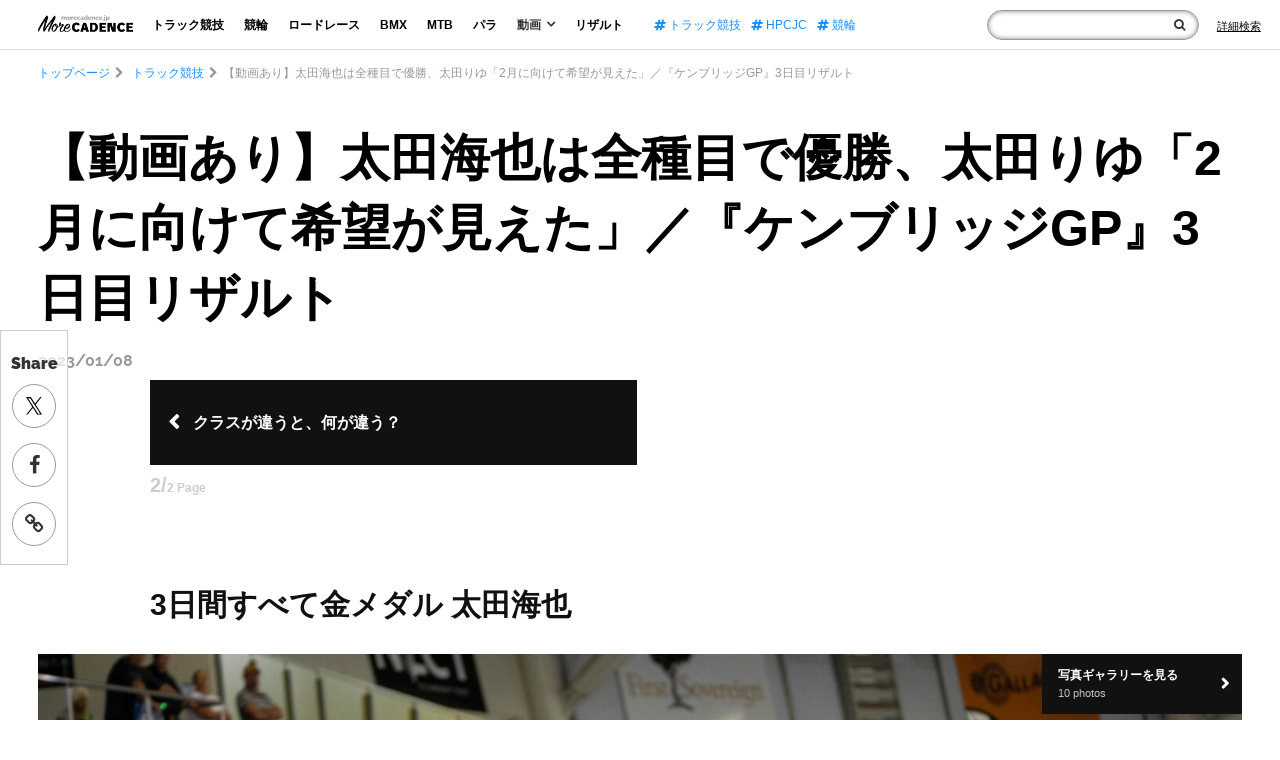

--- FILE ---
content_type: text/html; charset=UTF-8
request_url: https://morecadence.jp/track/127611/2
body_size: 19519
content:
<!doctype html>
<html lang="ja">
<head>
<link rel="preconnect" href="https://www.googletagmanager.com">
<link rel="preconnect" href="https://www.google-analytics.com">
<link rel="preconnect" href="https://fonts.gstatic.com">
<link rel="preconnect" href="https://fonts.googleapis.com">
<link rel="preload" as="font" type="font/woff2" href="https://morecadence.jp/wp-content/themes/morecadence2020/assets/fonts/fontawesome-webfont.woff2?v=4.7.0" crossorigin="anonymous">

<!-- Google Tag Manager -->
<script>(function(w,d,s,l,i){w[l]=w[l]||[];w[l].push({'gtm.start':
new Date().getTime(),event:'gtm.js'});var f=d.getElementsByTagName(s)[0],
j=d.createElement(s),dl=l!='dataLayer'?'&l='+l:'';j.async=true;j.src=
'https://www.googletagmanager.com/gtm.js?id='+i+dl;f.parentNode.insertBefore(j,f);
})(window,document,'script','dataLayer','GTM-TC6D726');</script>
<meta charset="UTF-8">
<meta name="viewport" content="width=device-width, initial-scale=1">
<meta name="sitelock-site-verification" content="5219" />
<link rel="profile" href="http://gmpg.org/xfn/11">
<script type="application/ld+json">
    {
        "@context": "https://schema.org",
        "@type": "WebSite",
        "name": "サイト内検索",
        "url": "https://morecadence.jp/",
        "potentialAction": {
            "@type": "SearchAction",
            "target": "https://morecadence.jp/?s={search_term_string}",
            "query-input": "required name=search_term_string"
        }
    }
</script>
<PageMap>
    <DataObject type="thumbnail">
        <Attribute name="src" value="https://morecadence.jp/wp-content/uploads/2023/01/322597704.jpg"/>
        <Attribute name="width" value="1960"/>
        <Attribute name="height" value="1306"/>
    </DataObject>
</PageMap>
<meta name="format-detection" content="telephone=no">
            
    <style>article,body,div,form,h1,header,html,i,iframe,img,li,nav,p,span,ul{margin:0;padding:0;border:0;outline:0;font-size:100%;vertical-align:baseline;background:transparent;font-weight:normal;list-style-type:none}body{line-height:1}main{display:block}*,:after,:before{-webkit-box-sizing:inherit;box-sizing:inherit;border-style:solid;border-width:0}*{font-size:inherit;line-height:inherit;margin:0;padding:0}:after,:before{text-decoration:inherit;vertical-align:inherit}a{text-decoration:none}iframe,img{vertical-align:middle}button,input{background-color:transparent;color:inherit;font-family:inherit;font-style:inherit;font-weight:inherit;min-height:1.5em}nav ul{list-style:none}html{font-size:62.5%;height:100%}body{color:#333;font-family:"Hiragino Kaku Gothic Pro","ヒラギノ角ゴ Pro W3",Meiryo,"メイリオ","ＭＳ Ｐゴシック",Helvetica,Sans-Serif;font-size:1.4rem;max-height:999999px;line-height:1.6;-webkit-text-size-adjust:100%;height:100%;margin-top:50px}*{-webkit-box-sizing:border-box;box-sizing:border-box}a{color:#000;text-decoration:none}img{width:100%;height:auto}h1{font-size:28px}p{margin:15px 0}*>p:first-child{margin-top:0}*>p:last-child{margin-bottom:0}h1{color:#696969;font-weight:400;margin:30px 0}button,input{border:none;border-radius:0}.spOnly{display:none}.cf:after{content:"";clear:both;display:block}@media only screen and (max-width:736px){.spOnly{display:block}.wrapper{width:100%;overflow:hidden}}.headWrap{position:fixed;z-index:99;width:100%;top:0;height:50px;background:rgba(255,255,255,0.72);border-bottom:1px solid #dcdddd;padding:0 1.5% 0 3%}.headWrap .headBlock{max-width:none;margin:0 auto;display:-webkit-box;display:-ms-flexbox;display:flex;-webkit-box-align:center;-ms-flex-align:center;align-items:center;height:50px}.headWrap .headBlock .logo{max-width:95px;margin:-5px 44px 0 0;font-size:14px}.headWrap .headBlock .globalNav{display:-webkit-box;display:-ms-flexbox;display:flex}.headWrap .headBlock .globalNav ul{display:-webkit-box;display:-ms-flexbox;display:flex;-webkit-box-align:center;-ms-flex-align:center;align-items:center}.headWrap .headBlock .globalNav li{line-height:1;font-size:1.2rem}.headWrap .headBlock .globalNav .nav li{margin-right:14px}.headWrap .headBlock .globalNav .nav li a,.headWrap .headBlock .globalNav .nav li p{font-weight:bold;display:block;padding:4px 5px;margin:0}.headWrap .headBlock .globalNav .nav li p i{margin-left:5px;font-size:1.4rem;font-weight:bold;line-height:0.6}.headWrap .headBlock .globalNav .subMenu{display:block;position:absolute;z-index:2;text-align:center;background:#fff;margin:8px 0 0 -32px;-webkit-box-shadow:0px 0px 13px -6px rgba(0,0,0,0.6);box-shadow:0px 0px 13px -6px rgba(0,0,0,0.6);display:none}.headWrap .headBlock .globalNav .nav .subMenu li{margin-right:0}.headWrap .headBlock .globalNav .nav .subMenu li a{font-weight:bold;display:block;padding:10px 20px}.headWrap .headBlock .globalNav .tag{margin:0 0 0 26px}.headWrap .headBlock .globalNav .tag li{margin-right:12px}.headWrap .headBlock .globalNav .tag li:last-child{margin-right:0}.headWrap .headBlock .globalNav .tag li a{color:#188fff}.headWrap .headBlock .globalNav .close{display:none}.headWrap .headBlock .globalNav .sns{display:none}.headWrap .headBlock .globalNav .metaWrap{display:none}.headWrap .headBlock .form{margin:0 0 0 auto;min-width:0;max-width:none;display:-webkit-box;display:-ms-flexbox;display:flex;-webkit-box-align:center;-ms-flex-align:center;align-items:center}.headWrap .headBlock .form .inner{display:-webkit-box;display:-ms-flexbox;display:flex}.headWrap .headBlock .form form{position:relative}.headWrap .headBlock .form input{border:1px solid #999;border-radius:30px;-webkit-box-shadow:inset 0px 0px 5px 0px rgba(6,0,1,0.5);box-shadow:inset 0px 0px 5px 0px rgba(6,0,1,0.5);width:100%;padding:3px 30px 3px 10px;background:#fff}.headWrap .headBlock .form .spTrigger{display:none}.headWrap .headBlock .form .spTag{display:none}.headWrap .headBlock .form button{position:absolute;right:14px;top:0;font-size:1.2rem;display:-webkit-box;display:-ms-flexbox;display:flex;height:100%;-webkit-box-align:center;-ms-flex-align:center;align-items:center}.headWrap .formLink{margin:0 0 0 18px;line-height:1}.headWrap .formLink a{font-size:1.1rem;text-decoration:underline}.headWrap .formLink i{display:none}@media only screen and (max-width:1330px){.headWrap .headBlock .logo{margin:-5px 14px 0 0}.headWrap .headBlock .globalNav .nav li{margin-right:10px}.headWrap .headBlock .globalNav .tag{margin:0 0 0 16px}.headWrap .headBlock .globalNav .tag li{margin-right:10px}}@media only screen and (max-width:1230px){.headWrap{padding:0 1.5% 0 2%}.headWrap .headBlock .globalNav li{font-size:1.1rem}.headWrap .headBlock .globalNav .nav li{margin-right:5px}.headWrap .headBlock .globalNav .tag li{margin-right:5px}.headWrap .headBlock .globalNav .tag li:last-child{display:none}}@media only screen and (max-width:1050px){.headWrap .headBlock .globalNav .tag li:nth-child(2){display:none}}@media only screen and (max-width:950px){.headWrap .headBlock .globalNav .tag li{display:none}}@media only screen and (max-width:860px){.headWrap .headBlock .logo{max-width:90px;margin:-5px 14px 0 0}.headWrap .headBlock .globalNav li{font-size:1rem}.headWrap .headBlock .globalNav .tag{margin:0 0 0 10px}.headWrap .headBlock .form{position:relative;max-width:190px;min-width:0}}@media only screen and (max-width:736px){.headWrap{padding:0}.headWrap .menuTrigger{position:absolute;top:0;left:21px;width:23px;height:50px;margin-right:0!important;z-index:997;display:block;margin:0}.headWrap .menuTrigger span{position:absolute;left:0;right:0;margin:auto;height:3px;background:#111;width:100%}.headWrap .menuTrigger span:first-of-type{top:14px}.headWrap .menuTrigger span:nth-of-type(2){top:22px}.headWrap .menuTrigger span:nth-of-type(3){bottom:16px}.headWrap .headBlock{height:100%;display:block}.headWrap .headBlock .logo{max-width:116px;margin:0 auto;position:relative;display:-webkit-box;display:-ms-flexbox;display:flex;-webkit-box-align:center;-ms-flex-align:center;align-items:center;height:100%}.headWrap .headBlock .globalNav{-webkit-transform:translate(-100%);-ms-transform:translate(-100%);transform:translate(-100%);display:block;position:fixed;padding:0;top:0;height:100%;overflow:auto;background-image:-webkit-linear-gradient(0deg,rgb(79,95,151) 0%,rgb(108,108,108) 0%,rgb(24,143,255) 0%,rgb(16,110,199) 37%,rgb(7,77,143) 100%);z-index:998;width:100%;padding:70px 11% 20px}.headWrap .headBlock .globalNav .close{position:absolute;top:0;right:10px;width:23px;height:50px;margin-right:0!important;z-index:997;display:block;margin:0}.headWrap .globalNav .close span{position:absolute;left:0;right:0;margin:auto;height:3px;background:#fff;width:100%}.headWrap .globalNav .close span:first-of-type{top:14px;-webkit-transform:translateY(8px) rotate(-45deg);-ms-transform:translateY(8px) rotate(-45deg);transform:translateY(8px) rotate(-45deg)}.headWrap .globalNav .close span:nth-of-type(2){bottom:16px;-webkit-transform:translateY(-9px) rotate(45deg);-ms-transform:translateY(-9px) rotate(45deg);transform:translateY(-9px) rotate(45deg)}.headWrap .headBlock .globalNav ul{display:block}.headWrap .headBlock .globalNav li{line-height:1;font-size:5.3vw}.headWrap .headBlock .globalNav .nav li{margin:0 0 40px}.headWrap .headBlock .globalNav .nav li a,.headWrap .headBlock .globalNav .nav li p{padding:0;color:#fff}.headWrap .headBlock .globalNav .nav li p i{font-size:5.3vw;line-height:1}.headWrap .headBlock .globalNav .subMenu{position:relative;text-align:left;background:none;margin:20px 0 0 8%;-webkit-box-shadow:none;box-shadow:none}.headWrap .headBlock .globalNav .nav .subMenu li{margin:0 0 20px;font-size:4.5vw}.headWrap .headBlock .globalNav .nav .subMenu li a{padding:0}.headWrap .headBlock .globalNav .tag{display:none}.headWrap .headBlock .globalNav .sns{display:block}.headWrap .headBlock .globalNav .sns li{display:block;font-size:3.2vw;margin-bottom:40px}.headWrap .headBlock .globalNav .sns li i{font-size:5.3vw;vertical-align:middle;margin-right:16px}.headWrap .headBlock .globalNav .sns li img{width:4vw;vertical-align:middle;margin-right:16px}.headWrap .headBlock .globalNav .sns li a{color:#fff}.headWrap .headBlock .globalNav .metaWrap{display:block}.headWrap .headBlock .globalNav .metaWrap .logo{width:40%;max-width:100%;margin:46px auto 8px}.headWrap .headBlock .globalNav .metaWrap ul{display:-webkit-box;display:-ms-flexbox;display:flex;-webkit-box-pack:center;-ms-flex-pack:center;justify-content:center}.headWrap .headBlock .globalNav .metaWrap li a{color:#fff;font-size:2.5vw;margin:0 10px}.headWrap .headBlock .form{margin:0;display:-webkit-box;display:-ms-flexbox;display:flex;-webkit-box-pack:center;-ms-flex-pack:center;justify-content:center;-webkit-box-align:center;-ms-flex-align:center;align-items:center;position:absolute;z-index:997;top:0;right:0;max-width:100%;width:50px;height:50px}.headWrap .headBlock .form .inner{display:none}.headWrap .formLink{margin:0}.headWrap .formLink span{display:none}.headWrap .formLink i{font-size:2.4rem;display:block}.headWrap .formLink a{text-decoration:none}.headWrap .headBlock .form form{position:initial}.headWrap .headBlock .form input{display:none;border-radius:6px;-webkit-box-shadow:none;box-shadow:none;padding:12px 11% 12px 3%;width:92%;margin:0 auto}.headWrap .headBlock .form .spTrigger{display:block;position:absolute;width:50px;height:50px;right:0;top:0;margin:0}.headWrap .headBlock .form button{position:absolute;width:50px;height:50px;right:0;top:0;font-size:2.1rem;display:block}}.breadcrumbs{padding:0 3%;width:100%;overflow:hidden;position:relative}.breadcrumbs:after{content:"";position:absolute;right:0;top:0;width:40px;height:100%;background:-webkit-gradient(linear,left top,right top,from(rgba(255,255,255,0)),color-stop(50%,rgba(255,255,255,1)),to(rgba(255,255,255,1)));background:linear-gradient(to right,rgba(255,255,255,0) 0%,rgba(255,255,255,1) 50%,rgba(255,255,255,1) 100%);filter:progid:DXImageTransform.Microsoft.gradient(startColorstr='#00ffffff',endColorstr='#ffffff',GradientType=1)}.breadcrumbs ul{display:-webkit-inline-box;display:-ms-inline-flexbox;display:inline-flex;-ms-flex-wrap:wrap;flex-wrap:wrap;max-width:1300px;margin:0 auto;padding-top:14px}.breadcrumbs li{font-size:1.2rem;color:#999;white-space:nowrap}.breadcrumbs li:before{content:"\f054";font-family:FontAwesome;margin:0 5px}.breadcrumbs li:first-child:before{display:none}.breadcrumbs li a{color:#188fff}@media only screen and (max-width:736px){.breadcrumbs{padding:0 4%}.breadcrumbs li{font-size:2.5vw}}.mainContents{margin:0 3% 6px}@media only screen and (max-width:736px){.mainContents{margin:0 0 24px}}.singleMainContents{max-width:1300px;margin:0 auto;color:#111}.singleMainContents img{max-width:100%}.singleMainContents h1{font-size:5rem;font-weight:bold;line-height:1.4;color:#000;margin:40px 0 12px}.singleMainContents .day{font-family:'Raleway',sans-serif;font-size:1.6rem;font-weight:bold;color:#999;margin:0}.singleMainContents p{font-size:1.6rem;max-width:980px;margin:30px auto;line-height:2;position:relative}.singleMainContents a,.singleMainContents a:visited{color:#188fff}.singleMainContents ul{max-width:980px;margin:45px auto;font-size:1.6rem;line-height:2}.singleMainContents ul li{counter-increment:number;text-indent:-1.5em;padding-left:1.5em}.singleMainContents ul li:before{content:counter(number);margin-right:14px;color:#ccc}.singleMainContents .mainSnswrap.topSns{display:none}.singleMainContents .mainSnswrap{display:-webkit-box;display:-ms-flexbox;display:flex;-webkit-box-align:center;-ms-flex-align:center;align-items:center;-webkit-box-pack:center;-ms-flex-pack:center;justify-content:center}.singleMainContents .mainSnswrap li:before{display:none}.singleMainContents .mainSnswrap li{margin:0 2%;text-indent:0;padding:0}.singleMainContents .mainSnswrap li a{text-align:center;display:block;color:#333;border:1px solid #999;border-radius:50%;width:90px;height:90px;display:-webkit-box;display:-ms-flexbox;display:flex;-webkit-box-pack:center;-ms-flex-pack:center;justify-content:center;-webkit-box-align:center;-ms-flex-align:center;align-items:center;font-size:4rem}.singleMainContents .mainSnswrap li:first-child a img{width:34%}@media only screen and (max-width:736px){.singleMainContents h1{font-size:8.75vw;margin:5px 4%;line-height:1.2}.singleMainContents .day{font-size:2.8vw;margin:0 4%}.singleMainContents p{font-size:3.4vw;margin:24px auto;line-height:1.7}.singleMainContents ul{font-size:3.4vw;line-height:1.7}.singleMainContents ul li{text-indent:-1.3em;padding-left:1.3em}.singleMainContents ul li:before{margin-right:8px}.singleMainContents .mainSnswrap.topSns{display:-webkit-box;display:-ms-flexbox;display:flex}.singleMainContents .mainSnswrap li{margin:0 3%;text-indent:0;padding:0}.singleMainContents .mainSnswrap li a{width:60px;height:60px;font-size:2.3rem}}.stickyArea .breadcrumbs{position:relative;margin-top:-235px}.sideSnswrap{position:sticky;top:330px;width:68px;border:1px solid #ccc;background:rgba(255,255,255,0.72);z-index:98;padding:20px 0 2px;height:235px}.sideSnswrap p{font-family:'Raleway',sans-serif;font-weight:900;font-size:1.6rem;text-align:center;margin:0;padding-bottom:8px}.sideSnswrap li{text-align:center}.sideSnswrap li a{display:-webkit-box;display:-ms-flexbox;display:flex;-webkit-box-align:center;-ms-flex-align:center;align-items:center;-webkit-box-pack:center;-ms-flex-pack:center;justify-content:center;font-size:2rem;width:44px;height:44px;border-radius:50%;color:#333;border:1px solid #999;margin:0 auto 15px}.sideSnswrap li:first-child a img{width:40%}@media only screen and (max-width:736px){.stickyArea .breadcrumbs{margin-top:0}.sideSnswrap{display:none}}
</style>
<link rel="stylesheet" href="https://morecadence.jp/wp-content/themes/morecadence2020/assets/css/style.min.css?202506181900">
<link rel="stylesheet" href="https://morecadence.jp/wp-content/themes/morecadence2020/assets/css/font-awesome.min.css" media="print" onload="this.media='all'">
	<style>img:is([sizes="auto" i], [sizes^="auto," i]) { contain-intrinsic-size: 3000px 1500px }</style>
	
		<!-- All in One SEO 4.7.8 - aioseo.com -->
		<title>【動画あり】太田海也は全種目で優勝、太田りゆ「2月に向けて希望が見えた」／『ケンブリッジGP』3日目リザルト | More CADENCE - 自転車トラック競技/ロードレース/競輪ニュース - Part 2</title>
	<meta name="description" content="ニュージーランドにて開催された『ケンブリッジGP』。初日・2日目（2023年1月6日・7日）はクラス1大会、最 - Part 2" />
	<meta name="robots" content="max-snippet:-1, max-image-preview:large, max-video-preview:-1" />
	<meta name="author" content="KanekoNami"/>
	<meta name="google-site-verification" content="PFENPLrj106SwEqm41VV_7QRWmCg1cDMb7kfBtbSZbs" />
	<link rel="canonical" href="https://morecadence.jp/track/127611/2" />
	<link rel="prev" href="https://morecadence.jp/track/127611" />
	<meta name="generator" content="All in One SEO (AIOSEO) 4.7.8" />
		<meta property="og:locale" content="ja_JP" />
		<meta property="og:site_name" content="More CADENCE - 自転車トラック競技/ロードレース/競輪ニュース" />
		<meta property="og:type" content="article" />
		<meta property="og:title" content="【動画あり】太田海也は全種目で優勝、太田りゆ「2月に向けて希望が見えた」／『ケンブリッジGP』3日目リザルト | More CADENCE - 自転車トラック競技/ロードレース/競輪ニュース - Part 2" />
		<meta property="og:description" content="ニュージーランドにて開催された『ケンブリッジGP』。初日・2日目（2023年1月6日・7日）はクラス1大会、最 - Part 2" />
		<meta property="og:url" content="https://morecadence.jp/track/127611/2" />
		<meta property="fb:app_id" content="1349941415392279" />
		<meta property="og:image" content="https://morecadence.jp/wp-content/uploads/2023/01/322597704.jpg" />
		<meta property="og:image:secure_url" content="https://morecadence.jp/wp-content/uploads/2023/01/322597704.jpg" />
		<meta property="og:image:width" content="1960" />
		<meta property="og:image:height" content="1306" />
		<meta property="article:tag" content="トラック競技" />
		<meta property="article:tag" content="エルレス・アンドリュース" />
		<meta property="article:tag" content="カルム・サウンダース" />
		<meta property="article:tag" content="ケンブリッジgp" />
		<meta property="article:tag" content="サム・デイキン" />
		<meta property="article:tag" content="太田りゆ" />
		<meta property="article:tag" content="太田海也" />
		<meta property="article:published_time" content="2023-01-08T12:55:22+00:00" />
		<meta property="article:modified_time" content="2023-01-13T10:17:12+00:00" />
		<meta name="twitter:card" content="summary_large_image" />
		<meta name="twitter:site" content="@MoreCadence" />
		<meta name="twitter:title" content="【動画あり】太田海也は全種目で優勝、太田りゆ「2月に向けて希望が見えた」／『ケンブリッジGP』3日目リザルト | More CADENCE - 自転車トラック競技/ロードレース/競輪ニュース - Part 2" />
		<meta name="twitter:description" content="ニュージーランドにて開催された『ケンブリッジGP』。初日・2日目（2023年1月6日・7日）はクラス1大会、最 - Part 2" />
		<meta name="twitter:creator" content="@MoreCadence" />
		<meta name="twitter:image" content="https://morecadence.jp/wp-content/uploads/2023/01/322597704.jpg" />
		<meta name="google" content="nositelinkssearchbox" />
		<!-- All in One SEO -->

<link rel='dns-prefetch' href='//stats.wp.com' />
<link rel='preconnect' href='//c0.wp.com' />
<link rel='stylesheet' id='mediaelement-css' href='https://c0.wp.com/c/6.7.1/wp-includes/js/mediaelement/mediaelementplayer-legacy.min.css' media='all' />
<link rel='stylesheet' id='wp-mediaelement-css' href='https://c0.wp.com/c/6.7.1/wp-includes/js/mediaelement/wp-mediaelement.min.css' media='all' />
<style id='jetpack-sharing-buttons-style-inline-css'>
.jetpack-sharing-buttons__services-list{display:flex;flex-direction:row;flex-wrap:wrap;gap:0;list-style-type:none;margin:5px;padding:0}.jetpack-sharing-buttons__services-list.has-small-icon-size{font-size:12px}.jetpack-sharing-buttons__services-list.has-normal-icon-size{font-size:16px}.jetpack-sharing-buttons__services-list.has-large-icon-size{font-size:24px}.jetpack-sharing-buttons__services-list.has-huge-icon-size{font-size:36px}@media print{.jetpack-sharing-buttons__services-list{display:none!important}}.editor-styles-wrapper .wp-block-jetpack-sharing-buttons{gap:0;padding-inline-start:0}ul.jetpack-sharing-buttons__services-list.has-background{padding:1.25em 2.375em}
</style>
<style id='global-styles-inline-css'>
:root{--wp--preset--aspect-ratio--square: 1;--wp--preset--aspect-ratio--4-3: 4/3;--wp--preset--aspect-ratio--3-4: 3/4;--wp--preset--aspect-ratio--3-2: 3/2;--wp--preset--aspect-ratio--2-3: 2/3;--wp--preset--aspect-ratio--16-9: 16/9;--wp--preset--aspect-ratio--9-16: 9/16;--wp--preset--color--black: #000000;--wp--preset--color--cyan-bluish-gray: #abb8c3;--wp--preset--color--white: #ffffff;--wp--preset--color--pale-pink: #f78da7;--wp--preset--color--vivid-red: #cf2e2e;--wp--preset--color--luminous-vivid-orange: #ff6900;--wp--preset--color--luminous-vivid-amber: #fcb900;--wp--preset--color--light-green-cyan: #7bdcb5;--wp--preset--color--vivid-green-cyan: #00d084;--wp--preset--color--pale-cyan-blue: #8ed1fc;--wp--preset--color--vivid-cyan-blue: #0693e3;--wp--preset--color--vivid-purple: #9b51e0;--wp--preset--gradient--vivid-cyan-blue-to-vivid-purple: linear-gradient(135deg,rgba(6,147,227,1) 0%,rgb(155,81,224) 100%);--wp--preset--gradient--light-green-cyan-to-vivid-green-cyan: linear-gradient(135deg,rgb(122,220,180) 0%,rgb(0,208,130) 100%);--wp--preset--gradient--luminous-vivid-amber-to-luminous-vivid-orange: linear-gradient(135deg,rgba(252,185,0,1) 0%,rgba(255,105,0,1) 100%);--wp--preset--gradient--luminous-vivid-orange-to-vivid-red: linear-gradient(135deg,rgba(255,105,0,1) 0%,rgb(207,46,46) 100%);--wp--preset--gradient--very-light-gray-to-cyan-bluish-gray: linear-gradient(135deg,rgb(238,238,238) 0%,rgb(169,184,195) 100%);--wp--preset--gradient--cool-to-warm-spectrum: linear-gradient(135deg,rgb(74,234,220) 0%,rgb(151,120,209) 20%,rgb(207,42,186) 40%,rgb(238,44,130) 60%,rgb(251,105,98) 80%,rgb(254,248,76) 100%);--wp--preset--gradient--blush-light-purple: linear-gradient(135deg,rgb(255,206,236) 0%,rgb(152,150,240) 100%);--wp--preset--gradient--blush-bordeaux: linear-gradient(135deg,rgb(254,205,165) 0%,rgb(254,45,45) 50%,rgb(107,0,62) 100%);--wp--preset--gradient--luminous-dusk: linear-gradient(135deg,rgb(255,203,112) 0%,rgb(199,81,192) 50%,rgb(65,88,208) 100%);--wp--preset--gradient--pale-ocean: linear-gradient(135deg,rgb(255,245,203) 0%,rgb(182,227,212) 50%,rgb(51,167,181) 100%);--wp--preset--gradient--electric-grass: linear-gradient(135deg,rgb(202,248,128) 0%,rgb(113,206,126) 100%);--wp--preset--gradient--midnight: linear-gradient(135deg,rgb(2,3,129) 0%,rgb(40,116,252) 100%);--wp--preset--font-size--small: 13px;--wp--preset--font-size--medium: 20px;--wp--preset--font-size--large: 36px;--wp--preset--font-size--x-large: 42px;--wp--preset--spacing--20: 0.44rem;--wp--preset--spacing--30: 0.67rem;--wp--preset--spacing--40: 1rem;--wp--preset--spacing--50: 1.5rem;--wp--preset--spacing--60: 2.25rem;--wp--preset--spacing--70: 3.38rem;--wp--preset--spacing--80: 5.06rem;--wp--preset--shadow--natural: 6px 6px 9px rgba(0, 0, 0, 0.2);--wp--preset--shadow--deep: 12px 12px 50px rgba(0, 0, 0, 0.4);--wp--preset--shadow--sharp: 6px 6px 0px rgba(0, 0, 0, 0.2);--wp--preset--shadow--outlined: 6px 6px 0px -3px rgba(255, 255, 255, 1), 6px 6px rgba(0, 0, 0, 1);--wp--preset--shadow--crisp: 6px 6px 0px rgba(0, 0, 0, 1);}:where(.is-layout-flex){gap: 0.5em;}:where(.is-layout-grid){gap: 0.5em;}body .is-layout-flex{display: flex;}.is-layout-flex{flex-wrap: wrap;align-items: center;}.is-layout-flex > :is(*, div){margin: 0;}body .is-layout-grid{display: grid;}.is-layout-grid > :is(*, div){margin: 0;}:where(.wp-block-columns.is-layout-flex){gap: 2em;}:where(.wp-block-columns.is-layout-grid){gap: 2em;}:where(.wp-block-post-template.is-layout-flex){gap: 1.25em;}:where(.wp-block-post-template.is-layout-grid){gap: 1.25em;}.has-black-color{color: var(--wp--preset--color--black) !important;}.has-cyan-bluish-gray-color{color: var(--wp--preset--color--cyan-bluish-gray) !important;}.has-white-color{color: var(--wp--preset--color--white) !important;}.has-pale-pink-color{color: var(--wp--preset--color--pale-pink) !important;}.has-vivid-red-color{color: var(--wp--preset--color--vivid-red) !important;}.has-luminous-vivid-orange-color{color: var(--wp--preset--color--luminous-vivid-orange) !important;}.has-luminous-vivid-amber-color{color: var(--wp--preset--color--luminous-vivid-amber) !important;}.has-light-green-cyan-color{color: var(--wp--preset--color--light-green-cyan) !important;}.has-vivid-green-cyan-color{color: var(--wp--preset--color--vivid-green-cyan) !important;}.has-pale-cyan-blue-color{color: var(--wp--preset--color--pale-cyan-blue) !important;}.has-vivid-cyan-blue-color{color: var(--wp--preset--color--vivid-cyan-blue) !important;}.has-vivid-purple-color{color: var(--wp--preset--color--vivid-purple) !important;}.has-black-background-color{background-color: var(--wp--preset--color--black) !important;}.has-cyan-bluish-gray-background-color{background-color: var(--wp--preset--color--cyan-bluish-gray) !important;}.has-white-background-color{background-color: var(--wp--preset--color--white) !important;}.has-pale-pink-background-color{background-color: var(--wp--preset--color--pale-pink) !important;}.has-vivid-red-background-color{background-color: var(--wp--preset--color--vivid-red) !important;}.has-luminous-vivid-orange-background-color{background-color: var(--wp--preset--color--luminous-vivid-orange) !important;}.has-luminous-vivid-amber-background-color{background-color: var(--wp--preset--color--luminous-vivid-amber) !important;}.has-light-green-cyan-background-color{background-color: var(--wp--preset--color--light-green-cyan) !important;}.has-vivid-green-cyan-background-color{background-color: var(--wp--preset--color--vivid-green-cyan) !important;}.has-pale-cyan-blue-background-color{background-color: var(--wp--preset--color--pale-cyan-blue) !important;}.has-vivid-cyan-blue-background-color{background-color: var(--wp--preset--color--vivid-cyan-blue) !important;}.has-vivid-purple-background-color{background-color: var(--wp--preset--color--vivid-purple) !important;}.has-black-border-color{border-color: var(--wp--preset--color--black) !important;}.has-cyan-bluish-gray-border-color{border-color: var(--wp--preset--color--cyan-bluish-gray) !important;}.has-white-border-color{border-color: var(--wp--preset--color--white) !important;}.has-pale-pink-border-color{border-color: var(--wp--preset--color--pale-pink) !important;}.has-vivid-red-border-color{border-color: var(--wp--preset--color--vivid-red) !important;}.has-luminous-vivid-orange-border-color{border-color: var(--wp--preset--color--luminous-vivid-orange) !important;}.has-luminous-vivid-amber-border-color{border-color: var(--wp--preset--color--luminous-vivid-amber) !important;}.has-light-green-cyan-border-color{border-color: var(--wp--preset--color--light-green-cyan) !important;}.has-vivid-green-cyan-border-color{border-color: var(--wp--preset--color--vivid-green-cyan) !important;}.has-pale-cyan-blue-border-color{border-color: var(--wp--preset--color--pale-cyan-blue) !important;}.has-vivid-cyan-blue-border-color{border-color: var(--wp--preset--color--vivid-cyan-blue) !important;}.has-vivid-purple-border-color{border-color: var(--wp--preset--color--vivid-purple) !important;}.has-vivid-cyan-blue-to-vivid-purple-gradient-background{background: var(--wp--preset--gradient--vivid-cyan-blue-to-vivid-purple) !important;}.has-light-green-cyan-to-vivid-green-cyan-gradient-background{background: var(--wp--preset--gradient--light-green-cyan-to-vivid-green-cyan) !important;}.has-luminous-vivid-amber-to-luminous-vivid-orange-gradient-background{background: var(--wp--preset--gradient--luminous-vivid-amber-to-luminous-vivid-orange) !important;}.has-luminous-vivid-orange-to-vivid-red-gradient-background{background: var(--wp--preset--gradient--luminous-vivid-orange-to-vivid-red) !important;}.has-very-light-gray-to-cyan-bluish-gray-gradient-background{background: var(--wp--preset--gradient--very-light-gray-to-cyan-bluish-gray) !important;}.has-cool-to-warm-spectrum-gradient-background{background: var(--wp--preset--gradient--cool-to-warm-spectrum) !important;}.has-blush-light-purple-gradient-background{background: var(--wp--preset--gradient--blush-light-purple) !important;}.has-blush-bordeaux-gradient-background{background: var(--wp--preset--gradient--blush-bordeaux) !important;}.has-luminous-dusk-gradient-background{background: var(--wp--preset--gradient--luminous-dusk) !important;}.has-pale-ocean-gradient-background{background: var(--wp--preset--gradient--pale-ocean) !important;}.has-electric-grass-gradient-background{background: var(--wp--preset--gradient--electric-grass) !important;}.has-midnight-gradient-background{background: var(--wp--preset--gradient--midnight) !important;}.has-small-font-size{font-size: var(--wp--preset--font-size--small) !important;}.has-medium-font-size{font-size: var(--wp--preset--font-size--medium) !important;}.has-large-font-size{font-size: var(--wp--preset--font-size--large) !important;}.has-x-large-font-size{font-size: var(--wp--preset--font-size--x-large) !important;}
:where(.wp-block-post-template.is-layout-flex){gap: 1.25em;}:where(.wp-block-post-template.is-layout-grid){gap: 1.25em;}
:where(.wp-block-columns.is-layout-flex){gap: 2em;}:where(.wp-block-columns.is-layout-grid){gap: 2em;}
:root :where(.wp-block-pullquote){font-size: 1.5em;line-height: 1.6;}
</style>
<script src="https://c0.wp.com/c/6.7.1/wp-includes/js/wp-embed.min.js" id="wp-embed-js" defer data-wp-strategy="defer"></script>
<link rel="https://api.w.org/" href="https://morecadence.jp/wp-json/" /><link rel="alternate" title="JSON" type="application/json" href="https://morecadence.jp/wp-json/wp/v2/posts/127611" /><link rel="alternate" title="oEmbed (JSON)" type="application/json+oembed" href="https://morecadence.jp/wp-json/oembed/1.0/embed?url=https%3A%2F%2Fmorecadence.jp%2Ftrack%2F127611" />
<link rel="alternate" title="oEmbed (XML)" type="text/xml+oembed" href="https://morecadence.jp/wp-json/oembed/1.0/embed?url=https%3A%2F%2Fmorecadence.jp%2Ftrack%2F127611&#038;format=xml" />
	<style>img#wpstats{display:none}</style>
		<link rel="amphtml" href="https://morecadence.jp/track/127611/2/amp"><link rel="icon" href="https://morecadence.jp/wp-content/uploads/2017/09/morecadence-150x150.gif" sizes="32x32" />
<link rel="icon" href="https://morecadence.jp/wp-content/uploads/2017/09/morecadence-200x200.gif" sizes="192x192" />
<link rel="apple-touch-icon" href="https://morecadence.jp/wp-content/uploads/2017/09/morecadence-200x200.gif" />
<meta name="msapplication-TileImage" content="https://morecadence.jp/wp-content/uploads/2017/09/morecadence-300x300.gif" />
</head>
<body class="post-template-default single single-post postid-127611 single-format-standard paged-2 single-paged-2">
    <!-- Google Tag Manager (noscript) -->
<noscript><iframe src="https://www.googletagmanager.com/ns.html?id=GTM-TC6D726"
height="0" width="0" style="display:none;visibility:hidden"></iframe></noscript>
<!-- End Google Tag Manager (noscript) -->
    <!-- Header -->
    <header class="headWrap NewLib">
        <div class="headBlock">
            <p id="menuTrigger" class="menuTrigger"><span></span><span></span><span></span></p>
            <div class="logo">                <a href="https://morecadence.jp">
                    <img width="348" height="62"  decoding="async" src="https://morecadence.jp/wp-content/themes/morecadence2020/assets/images/2020/logo.png" alt="競輪/KEIRIN/ロードレースのメディア-More CADENCE">
                </a>
            </div>            <nav id="globalNav" class="globalNav">
                <p class="close"><span></span><span></span></p>
                <ul class="nav">
                    <li><a href="https://morecadence.jp/category/track">トラック競技</a></li>
                    <li><a href="https://morecadence.jp/category/keirin">競輪</a></li>
                    <li><a href="https://morecadence.jp/category/roadrace">ロードレース</a></li>
                    <li><a href="https://morecadence.jp/category/bmx">BMX</a></li>
                    <li><a href="https://morecadence.jp/category/mtb">MTB</a></li>
                    <li><a href="https://morecadence.jp/category/paracycling">パラ</a></li>
                    <li class="havMenu">
                        <p>動画<i class="fa fa-angle-down"></i></p>
                        <ul class="subMenu">
                            <li><a href="https://morecadence.jp/category/movie">全てを見る</a></li>
                            <li><a href="https://morecadence.jp/category/movie/rule-movie">ルール</a></li>
                            <li><a href="https://morecadence.jp/category/movie/race">レース</a></li>
                            <li><a href="https://morecadence.jp/category/movie/entertainment">エンタメ</a></li>
                        </ul>
                    </li>
                    <li><a href="https://morecadence.jp/result">リザルト</a></li>
                </ul>
                                <ul class="tag">
                                            <li><a href="https://morecadence.jp/tag/%e3%83%88%e3%83%a9%e3%83%83%e3%82%af%e7%ab%b6%e6%8a%80">
                            <i class="fa fa-hashtag"></i>
                            トラック競技                        </a></li>
                                            <li><a href="https://morecadence.jp/tag/hpcjc">
                            <i class="fa fa-hashtag"></i>
                            HPCJC                        </a></li>
                                            <li><a href="https://morecadence.jp/tag/%e7%ab%b6%e8%bc%aa">
                            <i class="fa fa-hashtag"></i>
                            競輪                        </a></li>
                                    </ul>
                                <ul class="sns">
                    <li><a href="https://twitter.com/morecadence" target="_blank" rel="noopener"><img width="1200" height="1227"  decoding="async" src="https://morecadence.jp/wp-content/themes/morecadence2020/assets/images/x-logo-w.svg" alt="twitter">Twitter</a></li>
                    <li><a href="https://www.youtube.com/channel/UCoayQdW5P_YDaKe2ldq6wDA" target="_blank" rel="noopener"><i class="fa fa-youtube-play"></i>YouTube</a></li>
                    <li><a href="https://www.facebook.com/morecadence/" target="_blank" rel="noopener"><i class="fa fa-facebook"></i>Facebook</a></li>
                    <li><a href="https://www.instagram.com/morecadencejp/" target="_blank" rel="noopener"><i class="fa fa-instagram"></i>Instagram</a></li>
                </ul>
                <div class="metaWrap">
                    <div class="logo">
                        <a href="https://morecadence.jp">
                            <img width="348" height="62" decoding="async" loading="lazy" src="https://morecadence.jp/wp-content/themes/morecadence2020/assets/images/2020/logo-w.png" alt="競輪/KEIRIN/ロードレースのメディア-More CADENCE">
                        </a>
                    </div>
                    <ul>
                        <li><a href="https://morecadence.jp/photo">写真素材の提供について</a></li>
                        <li><a href="https://morecadence.jp/recruit">採用情報</a></li>
                    </ul>
                </div>
            </nav>
            <div class="form">
                <div class="inner">
                    <form id="searchform" action="https://morecadence.jp">
                        <input type="text" name="s" id="text">
                        <button type="submit" value="検索" class="submitBtn" tabindex="0" aria-label="検索"><i class="fa fa-search"></i></button>
                        <p class="spTrigger"></p>
                    </form>
                    <div class="spTag">
                        <p>注目のタグ</p>
                                                <ul class="tag">
                                                            <li><a href="https://morecadence.jp/tag/%e3%83%88%e3%83%a9%e3%83%83%e3%82%af%e7%ab%b6%e6%8a%80">
                                    <i class="fa fa-hashtag"></i>
                                    トラック競技                                </a></li>
                                                            <li><a href="https://morecadence.jp/tag/hpcjc">
                                    <i class="fa fa-hashtag"></i>
                                    HPCJC                                </a></li>
                                                            <li><a href="https://morecadence.jp/tag/%e7%ab%b6%e8%bc%aa">
                                    <i class="fa fa-hashtag"></i>
                                    競輪                                </a></li>
                                                    </ul>
                                            </div>
                    <p class="close"><span></span><span></span></p>
                </div>
                <p class="formLink"><a href="https://morecadence.jp/search" aria-label="Search"><span>詳細検索</span><i class="fa fa-search"></i></a></p>
            </div>
        </div>
    </header>

    <!-- //Header -->

<div id="wrapper" class="wrapper">

<!-- Main Content Wrap -->
<div id="mainContentWrap" class="mainContentWrap">

<!-- Wrapper Contents -->
<div class="wrapperContents">

<script type="application/ld+json">
{
    "@context": "http://schema.org",
    "@type": "NewsArticle",
    "inLanguage": "ja",
    "headline": "【動画あり】太田海也は全種目で優勝、太田りゆ「2月に向けて希望が見えた」",
    "articleSection": "スポーツ",
    "url": "https://morecadence.jp/track/127611",
    "image": [
        "https://morecadence.jp/wp-content/uploads/2023/01/322597704-150x150.jpg",
        "https://morecadence.jp/wp-content/uploads/2023/01/322597704-150x150.jpg",
        "https://morecadence.jp/wp-content/uploads/2023/01/322597704-150x150.jpg"
    ],
    "datePublished": "2023-01-08",
    "dateModified": "2023-01-13",
    "keywords": ["カルム・サウンダース","ケンブリッジGP","サム・デイキン","エルレス・アンドリュース","太田海也","太田りゆ"],
    "author": {
        "@type": "Organization",
        "name": "More CADENCE"
    },
    "publisher": {
        "@type": "Organization",
        "name": "More CADENCE",
        "logo": {
            "@type": "ImageObject",
            "url": "https://morecadence.jp/images/logo-336x60.png"
        }
    },
    "mainEntityOfPage": "https://morecadence.jp/track/127611"
}
</script>
<script type="application/ld+json">
{
"@context": "https://schema.org",
"name": "パンくずリスト",
"@type": "BreadcrumbList",
    "itemListElement": [
        {
            "@type": "ListItem",
            "position": 1,
            "item": "https://morecadence.jp",
            "name": "More CADENCE"
        },
                            {
                "@type": "ListItem",
                "position": 2,
                "item": "https://morecadence.jp/category/track",
                "name": "トラック競技"
            },
                            {
            "@type": "ListItem",
            "position": 3,
            "item": "https://morecadence.jp/track/127611",
            "name": "【動画あり】太田海也は全種目で優勝、太田りゆ「2月に向けて希望が見えた」／『ケンブリッジGP』3日目リザルト"
        }
    ]
}
</script>
<div class="stickyArea">
            <div class="sideSnswrap">
            <p>Share</p>
            <ul><li><a class="twitter"
        rel="noopener noreferrer"
        href="http://twitter.com/intent/tweet?text=%E3%80%90%E5%8B%95%E7%94%BB%E3%81%82%E3%82%8A%E3%80%91%E5%A4%AA%E7%94%B0%E6%B5%B7%E4%B9%9F%E3%81%AF%E5%85%A8%E7%A8%AE%E7%9B%AE%E3%81%A7%E5%84%AA%E5%8B%9D%E3%80%81%E5%A4%AA%E7%94%B0%E3%82%8A%E3%82%86%E3%80%8C2%E6%9C%88%E3%81%AB%E5%90%91%E3%81%91%E3%81%A6%E5%B8%8C%E6%9C%9B%E3%81%8C%E8%A6%8B%E3%81%88%E3%81%9F%E3%80%8D%EF%BC%8F%E3%80%8E%E3%82%B1%E3%83%B3%E3%83%96%E3%83%AA%E3%83%83%E3%82%B8GP%E3%80%8F3%E6%97%A5%E7%9B%AE%E3%83%AA%E3%82%B6%E3%83%AB%E3%83%88&#038;url=https%3A%2F%2Fmorecadence.jp%2Ftrack%2F127611"
        target="_blank"
        onclick="javascript:window.open(this.href, \'\', \'width=700,height=500,resizable=yes,menubar=no,toolbar=no,location=no,status=no,scrollbars=yes\');return false;"><img width="120" height="122"  decoding="async" src="https://morecadence.jp/wp-content/themes/morecadence2020/assets/images/x-logo.svg" alt="twitter">
</a></li>
<li><a class="facebook"
        rel="noopener noreferrer"
        href="http://www.facebook.com/share.php?u=https%3A%2F%2Fmorecadence.jp%2Ftrack%2F127611&#038;t=%E3%80%90%E5%8B%95%E7%94%BB%E3%81%82%E3%82%8A%E3%80%91%E5%A4%AA%E7%94%B0%E6%B5%B7%E4%B9%9F%E3%81%AF%E5%85%A8%E7%A8%AE%E7%9B%AE%E3%81%A7%E5%84%AA%E5%8B%9D%E3%80%81%E5%A4%AA%E7%94%B0%E3%82%8A%E3%82%86%E3%80%8C2%E6%9C%88%E3%81%AB%E5%90%91%E3%81%91%E3%81%A6%E5%B8%8C%E6%9C%9B%E3%81%8C%E8%A6%8B%E3%81%88%E3%81%9F%E3%80%8D%EF%BC%8F%E3%80%8E%E3%82%B1%E3%83%B3%E3%83%96%E3%83%AA%E3%83%83%E3%82%B8GP%E3%80%8F3%E6%97%A5%E7%9B%AE%E3%83%AA%E3%82%B6%E3%83%AB%E3%83%88"
        target="_blank"
        onclick="javascript:window.open(this.href, \'\', \'width=700,height=500,resizable=yes,menubar=no,toolbar=no,location=no,status=no,scrollbars=yes\');return false;">
        <i class="fa fa-facebook" aria-hidden="true"></i>
</a></li>
<li class="link" onclick="copy();">
    <a href="javascript:void(0);">
        <i class="fa fa-link"></i>
    </a>
</li>
</ul>
        </div>

        <nav class="breadcrumbs"><ul>
            <li><a href="https://morecadence.jp">トップページ</a></li>
                            <li><a href="https://morecadence.jp/category/track">
                    トラック競技                </a></li>
                        <li>【動画あり】太田海也は全種目で優勝、太田りゆ「2月に向けて希望が見えた」／『ケンブリッジGP』3日目リザルト</li>
        </ul></nav>
        <!-- Main Contents -->
        <main class="mainContents singlePage cf">

            <!-- Main -->
            <div class="singleMainContents">
                <article class="singleContents">
                    <header class="innerHead">
                        <h1>【動画あり】太田海也は全種目で優勝、太田りゆ「2月に向けて希望が見えた」／『ケンブリッジGP』3日目リザルト</h1>
                        <p class="day">2023/01/08</p>
                    </header>
                    
                    <ul class="mainSnswrap topSns cf">
                        <li><a class="twitter"
        rel="noopener noreferrer"
        href="http://twitter.com/intent/tweet?text=%E3%80%90%E5%8B%95%E7%94%BB%E3%81%82%E3%82%8A%E3%80%91%E5%A4%AA%E7%94%B0%E6%B5%B7%E4%B9%9F%E3%81%AF%E5%85%A8%E7%A8%AE%E7%9B%AE%E3%81%A7%E5%84%AA%E5%8B%9D%E3%80%81%E5%A4%AA%E7%94%B0%E3%82%8A%E3%82%86%E3%80%8C2%E6%9C%88%E3%81%AB%E5%90%91%E3%81%91%E3%81%A6%E5%B8%8C%E6%9C%9B%E3%81%8C%E8%A6%8B%E3%81%88%E3%81%9F%E3%80%8D%EF%BC%8F%E3%80%8E%E3%82%B1%E3%83%B3%E3%83%96%E3%83%AA%E3%83%83%E3%82%B8GP%E3%80%8F3%E6%97%A5%E7%9B%AE%E3%83%AA%E3%82%B6%E3%83%AB%E3%83%88&#038;url=https%3A%2F%2Fmorecadence.jp%2Ftrack%2F127611"
        target="_blank"
        onclick="javascript:window.open(this.href, \'\', \'width=700,height=500,resizable=yes,menubar=no,toolbar=no,location=no,status=no,scrollbars=yes\');return false;"><img width="120" height="122"  decoding="async" src="https://morecadence.jp/wp-content/themes/morecadence2020/assets/images/x-logo.svg" alt="twitter">
</a></li>
<li><a class="facebook"
        rel="noopener noreferrer"
        href="http://www.facebook.com/share.php?u=https%3A%2F%2Fmorecadence.jp%2Ftrack%2F127611&#038;t=%E3%80%90%E5%8B%95%E7%94%BB%E3%81%82%E3%82%8A%E3%80%91%E5%A4%AA%E7%94%B0%E6%B5%B7%E4%B9%9F%E3%81%AF%E5%85%A8%E7%A8%AE%E7%9B%AE%E3%81%A7%E5%84%AA%E5%8B%9D%E3%80%81%E5%A4%AA%E7%94%B0%E3%82%8A%E3%82%86%E3%80%8C2%E6%9C%88%E3%81%AB%E5%90%91%E3%81%91%E3%81%A6%E5%B8%8C%E6%9C%9B%E3%81%8C%E8%A6%8B%E3%81%88%E3%81%9F%E3%80%8D%EF%BC%8F%E3%80%8E%E3%82%B1%E3%83%B3%E3%83%96%E3%83%AA%E3%83%83%E3%82%B8GP%E3%80%8F3%E6%97%A5%E7%9B%AE%E3%83%AA%E3%82%B6%E3%83%AB%E3%83%88"
        target="_blank"
        onclick="javascript:window.open(this.href, \'\', \'width=700,height=500,resizable=yes,menubar=no,toolbar=no,location=no,status=no,scrollbars=yes\');return false;">
        <i class="fa fa-facebook" aria-hidden="true"></i>
</a></li>
<li class="link" onclick="copy();">
    <a href="javascript:void(0);">
        <i class="fa fa-link"></i>
    </a>
</li>
                    </ul>

                    
                    <section class="singleMainInner postContent">
                        <p><a class="btn-prev" href="https://morecadence.jp/track/127611/">クラスが違うと、何が違う？</a></p></p>
<div class="pageNo">2/2 Page</div>
<h2>3日間すべて金メダル 太田海也</h2>
<div><a href="https://morecadence.jp/track/127611/attachment/127619"><img loading="lazy" decoding="async" class="alignnone size-full wp-image-127619" src="https://morecadence.jp/wp-content/uploads/2023/01/324773462.jpg" alt="太田海也, 2023 Cambridge GP ケンブリッジGP day3, 男子ケイリン" width="1960" height="1306" srcset="https://morecadence.jp/wp-content/uploads/2023/01/324773462.jpg 1960w, https://morecadence.jp/wp-content/uploads/2023/01/324773462-300x200.jpg 300w, https://morecadence.jp/wp-content/uploads/2023/01/324773462-1024x682.jpg 1024w, https://morecadence.jp/wp-content/uploads/2023/01/324773462-768x512.jpg 768w, https://morecadence.jp/wp-content/uploads/2023/01/324773462-1536x1023.jpg 1536w, https://morecadence.jp/wp-content/uploads/2023/01/324773462-690x459.jpg 690w, https://morecadence.jp/wp-content/uploads/2023/01/324773462-770x512.jpg 770w, https://morecadence.jp/wp-content/uploads/2023/01/324773462-385x256.jpg 385w" sizes="auto, (max-width: 1960px) 100vw, 1960px" /></a><div class="toGallery"><p><a href="https://morecadence.jp/track/127611/attachment">写真ギャラリーを見る<span>10 photos</span></a></p></div></div>
<p>初日のスプリント、2日目のケイリンでそれぞれ金メダルを獲得してきた太田海也。3日目は出場した2種目とも金メダルを獲得し、全出場種目で金メダルを持ち帰ることとなった。</p>
<h3>男子ケイリン</h3>
<p>ケイリン1回戦：1着<br />
ケイリン決勝：1着</p>
<p>▼決勝レース動画</p>
<p><iframe loading="lazy" title="再び優勝！パワーだけでなく上手さを見せた太田海也【男子ケイリン】／2023 Cambridge Grand Prix 【DAY3】" width="500" height="281" src="https://www.youtube.com/embed/zdZ8yhrXDdE?feature=oembed" frameborder="0" allow="accelerometer; autoplay; clipboard-write; encrypted-media; gyroscope; picture-in-picture; web-share" referrerpolicy="strict-origin-when-cross-origin" allowfullscreen></iframe></p>
<p>決勝戦では<a href="https://morecadence.jp/tag/%E3%82%B5%E3%83%A0%E3%83%BB%E3%83%87%E3%82%A4%E3%82%AD%E3%83%B3" target="_blank" rel="noopener">サム・デイキン</a>の後ろにぴったりとついていった太田。残り半周を切って一気に追い上げ、余裕を見せるフィニッシュとなった。</p>
<div><a href="https://morecadence.jp/track/127611/attachment/127620"><img loading="lazy" decoding="async" class="alignnone size-full wp-image-127620" src="https://morecadence.jp/wp-content/uploads/2023/01/324784313.jpg" alt="太田海也, 2023 Cambridge GP ケンブリッジGP day3, 男子ケイリン" width="1960" height="1306" srcset="https://morecadence.jp/wp-content/uploads/2023/01/324784313.jpg 1960w, https://morecadence.jp/wp-content/uploads/2023/01/324784313-300x200.jpg 300w, https://morecadence.jp/wp-content/uploads/2023/01/324784313-1024x682.jpg 1024w, https://morecadence.jp/wp-content/uploads/2023/01/324784313-768x512.jpg 768w, https://morecadence.jp/wp-content/uploads/2023/01/324784313-1536x1023.jpg 1536w, https://morecadence.jp/wp-content/uploads/2023/01/324784313-690x459.jpg 690w, https://morecadence.jp/wp-content/uploads/2023/01/324784313-770x512.jpg 770w, https://morecadence.jp/wp-content/uploads/2023/01/324784313-385x256.jpg 385w" sizes="auto, (max-width: 1960px) 100vw, 1960px" /></a><div class="toGallery"><p><a href="https://morecadence.jp/track/127611/attachment">写真ギャラリーを見る<span>10 photos</span></a></p></div></div>
<p>2着に入ったのは前日（大会2日目）に実施された男子ケイリンで3着だった<a href="https://morecadence.jp/tag/%E3%82%AB%E3%83%AB%E3%83%A0%E3%83%BB%E3%82%B5%E3%82%A6%E3%83%B3%E3%83%80%E3%83%BC%E3%82%B9" target="_blank" rel="noopener">カルム・サウンダース</a>。前日から1つ着を上げる結果となった。</p>
<table>
<tbody>
<tr>
<td></td>
<td>選手名</td>
<td></td>
<td>国</td>
</tr>
<tr>
<td>1位</td>
<td>太田海也</td>
<td></td>
<td>日本</td>
</tr>
<tr>
<td>2位</td>
<td>カルム・サウンダース</td>
<td>SAUNDERS Callum</td>
<td>ニュージーランド</td>
</tr>
<tr>
<td>3位</td>
<td><a href="https://morecadence.jp/tag/%E3%83%90%E3%82%A4%E3%83%AD%E3%83%B3%E3%83%BB%E3%83%87%E3%82%A4%E3%83%93%E3%82%B9" target="_blank" rel="noopener">バイロン・デイビス</a></td>
<td>DAVIES Byron</td>
<td>オーストラリア</td>
</tr>
</tbody>
</table>
<h3>男子スプリント</h3>
<div><a href="https://morecadence.jp/track/127611/attachment/127613"><img loading="lazy" decoding="async" class="alignnone size-full wp-image-127613" src="https://morecadence.jp/wp-content/uploads/2023/01/322597704.jpg" alt="太田海也, 2023 Cambridge GP ケンブリッジGP day3, 男子スプリント" width="1960" height="1306" srcset="https://morecadence.jp/wp-content/uploads/2023/01/322597704.jpg 1960w, https://morecadence.jp/wp-content/uploads/2023/01/322597704-300x200.jpg 300w, https://morecadence.jp/wp-content/uploads/2023/01/322597704-1024x682.jpg 1024w, https://morecadence.jp/wp-content/uploads/2023/01/322597704-768x512.jpg 768w, https://morecadence.jp/wp-content/uploads/2023/01/322597704-1536x1023.jpg 1536w, https://morecadence.jp/wp-content/uploads/2023/01/322597704-690x459.jpg 690w, https://morecadence.jp/wp-content/uploads/2023/01/322597704-770x512.jpg 770w, https://morecadence.jp/wp-content/uploads/2023/01/322597704-385x256.jpg 385w" sizes="auto, (max-width: 1960px) 100vw, 1960px" /></a><div class="toGallery"><p><a href="https://morecadence.jp/track/127611/attachment">写真ギャラリーを見る<span>10 photos</span></a></p></div></div>
<p>予選：1位（9.539）<br />
準々決勝（vs BLACKWOOD Luke）：勝利<br />
準決勝（vs ELLIOTT Ryan）：勝利<br />
決勝（vs DAKIN Sam）：勝利</p>
<p>▼決勝レース動画</p>
<p><iframe loading="lazy" title="太田海也が出場全種目での優勝達成　最終種目はスプリント【男子スプリント】2023 Cambridge Grand Prix 【DAY3】" width="500" height="281" src="https://www.youtube.com/embed/RXZPnJnxH-I?feature=oembed" frameborder="0" allow="accelerometer; autoplay; clipboard-write; encrypted-media; gyroscope; picture-in-picture; web-share" referrerpolicy="strict-origin-when-cross-origin" allowfullscreen></iframe></p>
<p>先ほどのケイリン決勝では、その後ろを上手く位置取ってレースを進めることとなった、サム・デイキン。スプリント決勝はそのデイキンとの対決となった。</p>
<div><a href="https://morecadence.jp/track/127611/attachment/127621"><img loading="lazy" decoding="async" class="alignnone size-full wp-image-127621" src="https://morecadence.jp/wp-content/uploads/2023/01/324841771.jpg" alt="太田海也, 2023 Cambridge GP ケンブリッジGP day3, 男子スプリント" width="1960" height="1306" srcset="https://morecadence.jp/wp-content/uploads/2023/01/324841771.jpg 1960w, https://morecadence.jp/wp-content/uploads/2023/01/324841771-300x200.jpg 300w, https://morecadence.jp/wp-content/uploads/2023/01/324841771-1024x682.jpg 1024w, https://morecadence.jp/wp-content/uploads/2023/01/324841771-768x512.jpg 768w, https://morecadence.jp/wp-content/uploads/2023/01/324841771-1536x1023.jpg 1536w, https://morecadence.jp/wp-content/uploads/2023/01/324841771-690x459.jpg 690w, https://morecadence.jp/wp-content/uploads/2023/01/324841771-770x512.jpg 770w, https://morecadence.jp/wp-content/uploads/2023/01/324841771-385x256.jpg 385w" sizes="auto, (max-width: 1960px) 100vw, 1960px" /></a><div class="toGallery"><p><a href="https://morecadence.jp/track/127611/attachment">写真ギャラリーを見る<span>10 photos</span></a></p></div></div>
<p>1本目は大差をつけて勝利、2本目は役半周ほど外側で並走し、最後に追い上げでフィニッシュした。</p>
<div><a href="https://morecadence.jp/track/127611/attachment/127615"><img loading="lazy" decoding="async" class="alignnone size-full wp-image-127615" src="https://morecadence.jp/wp-content/uploads/2023/01/324557405.jpg" alt="太田海也, 2023 Cambridge GP ケンブリッジGP day3, 男子スプリント" width="1960" height="1306" srcset="https://morecadence.jp/wp-content/uploads/2023/01/324557405.jpg 1960w, https://morecadence.jp/wp-content/uploads/2023/01/324557405-300x200.jpg 300w, https://morecadence.jp/wp-content/uploads/2023/01/324557405-1024x682.jpg 1024w, https://morecadence.jp/wp-content/uploads/2023/01/324557405-768x512.jpg 768w, https://morecadence.jp/wp-content/uploads/2023/01/324557405-1536x1023.jpg 1536w, https://morecadence.jp/wp-content/uploads/2023/01/324557405-690x459.jpg 690w, https://morecadence.jp/wp-content/uploads/2023/01/324557405-770x512.jpg 770w, https://morecadence.jp/wp-content/uploads/2023/01/324557405-385x256.jpg 385w" sizes="auto, (max-width: 1960px) 100vw, 1960px" /></a><div class="toGallery"><p><a href="https://morecadence.jp/track/127611/attachment">写真ギャラリーを見る<span>10 photos</span></a></p></div></div>
<p>予選1位、以降の3回の対戦もすべてストレートで勝利した太田。強さを世界に示す結果となったが「勝ったけど、自分の中では満足できていない」とコメント。「ここで悔しい思いをしたからこそ、ネーションズカップで良い結果を出したい」と語った。</p>
<table>
<tbody>
<tr>
<td></td>
<td>選手名</td>
<td></td>
<td>国</td>
</tr>
<tr>
<td>1位</td>
<td>太田海也</td>
<td></td>
<td>日本</td>
</tr>
<tr>
<td>2位</td>
<td>サム・デイキン</td>
<td>DAKIN Sam</td>
<td>ニュージーランド</td>
</tr>
<tr>
<td>3位</td>
<td><a href="https://morecadence.jp/tag/%E3%83%A9%E3%82%A4%E3%82%A2%E3%83%B3%E3%83%BB%E3%82%A8%E3%83%AA%E3%82%AA%E3%83%83%E3%83%88" target="_blank" rel="noopener">ライアン・エリオット</a></td>
<td>ELLIOTT Ryan</td>
<td>オーストラリア</td>
</tr>
</tbody>
</table>
<p>https://twitter.com/kaiya_67/status/1612023077025771521</p>
<h2>太田りゆ</h2>
<div><a href="https://morecadence.jp/track/127611/attachment/127617"><img loading="lazy" decoding="async" class="alignnone size-full wp-image-127617" src="https://morecadence.jp/wp-content/uploads/2023/01/324677394.jpg" alt="太田りゆ, 2023 Cambridge GP ケンブリッジGP day3, 女子ケイリン" width="1960" height="1306" srcset="https://morecadence.jp/wp-content/uploads/2023/01/324677394.jpg 1960w, https://morecadence.jp/wp-content/uploads/2023/01/324677394-300x200.jpg 300w, https://morecadence.jp/wp-content/uploads/2023/01/324677394-1024x682.jpg 1024w, https://morecadence.jp/wp-content/uploads/2023/01/324677394-768x512.jpg 768w, https://morecadence.jp/wp-content/uploads/2023/01/324677394-1536x1023.jpg 1536w, https://morecadence.jp/wp-content/uploads/2023/01/324677394-690x459.jpg 690w, https://morecadence.jp/wp-content/uploads/2023/01/324677394-770x512.jpg 770w, https://morecadence.jp/wp-content/uploads/2023/01/324677394-385x256.jpg 385w" sizes="auto, (max-width: 1960px) 100vw, 1960px" /></a><div class="toGallery"><p><a href="https://morecadence.jp/track/127611/attachment">写真ギャラリーを見る<span>10 photos</span></a></p></div></div>
<p>初日のケイリンは金メダル、2日目のスプリントでは銀メダルを獲得した太田りゆ。</p>
<h3>女子ケイリン</h3>
<p>ケイリン1回戦：1着<br />
ケイリン決勝：2着</p>
<p><a href="https://morecadence.jp/tag/%E3%82%A8%E3%83%AB%E3%83%AC%E3%82%B9%E3%83%BB%E3%82%A2%E3%83%B3%E3%83%89%E3%83%AA%E3%83%A5%E3%83%BC%E3%82%B9" target="_blank" rel="noopener">エルレス・アンドリュース</a>は初日のケイリンでは2位だった選手。最終日の同種目にて太田にリベンジの形となった。</p>
<div><a href="https://morecadence.jp/track/127611/attachment/127618"><img loading="lazy" decoding="async" class="alignnone size-full wp-image-127618" src="https://morecadence.jp/wp-content/uploads/2023/01/324734163.jpg" alt="太田りゆ, 2023 Cambridge GP ケンブリッジGP day3, 女子ケイリン" width="1960" height="1306" srcset="https://morecadence.jp/wp-content/uploads/2023/01/324734163.jpg 1960w, https://morecadence.jp/wp-content/uploads/2023/01/324734163-300x200.jpg 300w, https://morecadence.jp/wp-content/uploads/2023/01/324734163-1024x682.jpg 1024w, https://morecadence.jp/wp-content/uploads/2023/01/324734163-768x512.jpg 768w, https://morecadence.jp/wp-content/uploads/2023/01/324734163-1536x1023.jpg 1536w, https://morecadence.jp/wp-content/uploads/2023/01/324734163-690x459.jpg 690w, https://morecadence.jp/wp-content/uploads/2023/01/324734163-770x512.jpg 770w, https://morecadence.jp/wp-content/uploads/2023/01/324734163-385x256.jpg 385w" sizes="auto, (max-width: 1960px) 100vw, 1960px" /></a><div class="toGallery"><p><a href="https://morecadence.jp/track/127611/attachment">写真ギャラリーを見る<span>10 photos</span></a></p></div></div>
<table>
<tbody>
<tr>
<td></td>
<td>選手名</td>
<td></td>
<td>国</td>
</tr>
<tr>
<td>1位</td>
<td>エルレス・アンドリュース</td>
<td>ANDREWS Ellesse</td>
<td>ニュージーランド</td>
</tr>
<tr>
<td>2位</td>
<td>太田りゆ</td>
<td></td>
<td>日本</td>
</tr>
<tr>
<td>3位</td>
<td><a href="https://morecadence.jp/tag/%E3%82%B7%E3%82%A7%E3%83%BC%E3%83%B3%E3%83%BB%E3%83%95%E3%83%AB%E3%83%88%E3%83%B3" target="_blank" rel="noopener">シェーン・フルトン</a></td>
<td>FULTON Shaane</td>
<td>ニュージーランド</td>
</tr>
</tbody>
</table>
<h3>女子スプリント</h3>
<div><a href="https://morecadence.jp/track/127611/attachment/127612"><img loading="lazy" decoding="async" class="alignnone size-full wp-image-127612" src="https://morecadence.jp/wp-content/uploads/2023/01/322487690.jpg" alt="太田りゆ, 2023 Cambridge GP ケンブリッジGP day3, 女子スプリント" width="1960" height="1306" srcset="https://morecadence.jp/wp-content/uploads/2023/01/322487690.jpg 1960w, https://morecadence.jp/wp-content/uploads/2023/01/322487690-300x200.jpg 300w, https://morecadence.jp/wp-content/uploads/2023/01/322487690-1024x682.jpg 1024w, https://morecadence.jp/wp-content/uploads/2023/01/322487690-768x512.jpg 768w, https://morecadence.jp/wp-content/uploads/2023/01/322487690-1536x1023.jpg 1536w, https://morecadence.jp/wp-content/uploads/2023/01/322487690-690x459.jpg 690w, https://morecadence.jp/wp-content/uploads/2023/01/322487690-770x512.jpg 770w, https://morecadence.jp/wp-content/uploads/2023/01/322487690-385x256.jpg 385w" sizes="auto, (max-width: 1960px) 100vw, 1960px" /></a><div class="toGallery"><p><a href="https://morecadence.jp/track/127611/attachment">写真ギャラリーを見る<span>10 photos</span></a></p></div></div>
<p>準々決勝（vs FOX Lizanne）：勝利<br />
準決勝（vs FULTON Shaane）：勝利<br />
決勝（vs ANDREWS Ellesse）：敗北</p>
<p>▼決勝レース動画</p>
<p><iframe loading="lazy" title="太田りゆが一歩届かず準優勝【女子スプリント】／2023 Cambridge Grand Prix 【DAY3】" width="500" height="281" src="https://www.youtube.com/embed/OJw0qDWabCw?feature=oembed" frameborder="0" allow="accelerometer; autoplay; clipboard-write; encrypted-media; gyroscope; picture-in-picture; web-share" referrerpolicy="strict-origin-when-cross-origin" allowfullscreen></iframe></p>
<p>決勝戦にてエルレス・アンドリュースと対戦した太田。一時は頭ひとつ抜ける形になったが、最終的にアンドリュースに粘り勝ちされた1本目。</p>
<div><a href="https://morecadence.jp/track/127611/attachment/127616"><img loading="lazy" decoding="async" class="alignnone size-full wp-image-127616" src="https://morecadence.jp/wp-content/uploads/2023/01/324597777.jpg" alt="太田りゆ, 2023 Cambridge GP ケンブリッジGP day3, 女子スプリント" width="1960" height="1306" srcset="https://morecadence.jp/wp-content/uploads/2023/01/324597777.jpg 1960w, https://morecadence.jp/wp-content/uploads/2023/01/324597777-300x200.jpg 300w, https://morecadence.jp/wp-content/uploads/2023/01/324597777-1024x682.jpg 1024w, https://morecadence.jp/wp-content/uploads/2023/01/324597777-768x512.jpg 768w, https://morecadence.jp/wp-content/uploads/2023/01/324597777-1536x1023.jpg 1536w, https://morecadence.jp/wp-content/uploads/2023/01/324597777-690x459.jpg 690w, https://morecadence.jp/wp-content/uploads/2023/01/324597777-770x512.jpg 770w, https://morecadence.jp/wp-content/uploads/2023/01/324597777-385x256.jpg 385w" sizes="auto, (max-width: 1960px) 100vw, 1960px" /></a><div class="toGallery"><p><a href="https://morecadence.jp/track/127611/attachment">写真ギャラリーを見る<span>10 photos</span></a></p></div></div>
<p>「なんであそこから回復してくるんだろう、やばい、強い……」と語って迎えた2本目では前方で展開した太田だったが、フィニッシュライン直前にアンドリュースに追い抜かれてしまった。レース後には「あとちょっと、あとちょっと……！」と声を漏らすシーンも。</p>
<p>悔しい思いをした一方で「2月に向けて、希望が見えた気もする」とコメントした。</p>
<div><a href="https://morecadence.jp/track/127611/attachment/127614"><img loading="lazy" decoding="async" class="alignnone size-full wp-image-127614" src="https://morecadence.jp/wp-content/uploads/2023/01/324557405_.jpg" alt="太田りゆ, 2023 Cambridge GP ケンブリッジGP day3, 女子スプリント" width="1960" height="1306" srcset="https://morecadence.jp/wp-content/uploads/2023/01/324557405_.jpg 1960w, https://morecadence.jp/wp-content/uploads/2023/01/324557405_-300x200.jpg 300w, https://morecadence.jp/wp-content/uploads/2023/01/324557405_-1024x682.jpg 1024w, https://morecadence.jp/wp-content/uploads/2023/01/324557405_-768x512.jpg 768w, https://morecadence.jp/wp-content/uploads/2023/01/324557405_-1536x1023.jpg 1536w, https://morecadence.jp/wp-content/uploads/2023/01/324557405_-690x459.jpg 690w, https://morecadence.jp/wp-content/uploads/2023/01/324557405_-770x512.jpg 770w, https://morecadence.jp/wp-content/uploads/2023/01/324557405_-385x256.jpg 385w" sizes="auto, (max-width: 1960px) 100vw, 1960px" /></a><div class="toGallery"><p><a href="https://morecadence.jp/track/127611/attachment">写真ギャラリーを見る<span>10 photos</span></a></p></div></div>
<p>エルレス・アンドリュースは初日のケイリンでは2位、以降は1位。アンドリュースと太田の2人で表彰台の頂点を争いあった3日間となった。3位の<a href="https://morecadence.jp/tag/%E3%83%AC%E3%83%99%E3%83%83%E3%82%AB%E3%83%BB%E3%83%9A%E3%83%83%E3%83%81" target="_blank" rel="noopener">レベッカ・ペッチ</a>はBMXレーシングにて<a href="https://olympics.com/en/athletes/rebecca-petch" target="_blank" rel="noopener">東京オリンピックにも出場</a>を果たしている選手。</p>
<table>
<tbody>
<tr>
<td></td>
<td>選手名</td>
<td></td>
<td>国</td>
</tr>
<tr>
<td>1位</td>
<td>エルレス・アンドリュース</td>
<td>ANDREWS Ellesse</td>
<td>ニュージーランド</td>
</tr>
<tr>
<td>2位</td>
<td>太田りゆ</td>
<td></td>
<td>日本</td>
</tr>
<tr>
<td>3位</td>
<td>レベッカ・ペッチ</td>
<td>PETCH Rebecca</td>
<td>ニュージーランド</td>
</tr>
</tbody>
</table>
<blockquote class="twitter-tweet" data-width="500" data-dnt="true">
<p lang="ja" dir="ltr">ニュージーランドでのケンブリッジGP3日間4種目で合計17本無事にやりぬきました🇳🇿結果は初日のケイリンは1位であとは全部2位🥇🥈🥈🥈<br />2月に迫るネイションズカップ前に全レースでメダルを獲得、色々なテクニックの実戦とすごくいい経験になった3日間でした！ハードな3日間だったけど楽しかったです😉！ <a href="https://t.co/PWCfYG5QuV">pic.twitter.com/PWCfYG5QuV</a></p>
<p>&mdash; 太田りゆ/RIYU OHTA (@keirin_riyu) <a href="https://twitter.com/keirin_riyu/status/1612021367003820033?ref_src=twsrc%5Etfw">January 8, 2023</a></p></blockquote>
<p><script async src="https://platform.twitter.com/widgets.js" charset="utf-8"></script></p>
<p><a href="https://www.cyclingnewzealand.nz/assets/Events-/National-Events/Cambridge-Grand-Prix/Cambridge-GP-Day-3-Results.pdf" target="_blank" rel="noopener">DAY3 全リザルト</a></p>
<h2>次は2月のネーションズカップ</h2>
<p>2月23日〜2月26日にはインドネシア・ジャカルタにて<a href="https://www.uci.org/competition-details/2023/PIS/68535" target="_blank" rel="noopener">ネーションズカップ第1戦</a>が予定されている。選手たちの今後のレースにも注目していただきたい。</p>
<blockquote class="wp-embedded-content" data-secret="pEDLR9T8iO"><p><a href="https://morecadence.jp/track/126408">1月〜12月まで目白押し！オリンピック出場枠争いスタート！【2023年】トラック競技大会 年間スケジュールまとめ</a></p></blockquote>
<p><iframe loading="lazy" class="wp-embedded-content" sandbox="allow-scripts" security="restricted" style="position: absolute; visibility: hidden;" title="&#8220;1月〜12月まで目白押し！オリンピック出場枠争いスタート！【2023年】トラック競技大会 年間スケジュールまとめ&#8221; &#8212; More CADENCE - 自転車トラック競技/ロードレース/競輪ニュース" src="https://morecadence.jp/track/126408/embed#?secret=T0kvhT5a4o#?secret=pEDLR9T8iO" data-secret="pEDLR9T8iO" width="500" height="282" frameborder="0" marginwidth="0" marginheight="0" scrolling="no"></iframe></p>
                    </section>
                </article>

                
                <ul class="mainSnswrap bottomSns cf">
                    <li><a class="twitter"
        rel="noopener noreferrer"
        href="http://twitter.com/intent/tweet?text=%E3%80%90%E5%8B%95%E7%94%BB%E3%81%82%E3%82%8A%E3%80%91%E5%A4%AA%E7%94%B0%E6%B5%B7%E4%B9%9F%E3%81%AF%E5%85%A8%E7%A8%AE%E7%9B%AE%E3%81%A7%E5%84%AA%E5%8B%9D%E3%80%81%E5%A4%AA%E7%94%B0%E3%82%8A%E3%82%86%E3%80%8C2%E6%9C%88%E3%81%AB%E5%90%91%E3%81%91%E3%81%A6%E5%B8%8C%E6%9C%9B%E3%81%8C%E8%A6%8B%E3%81%88%E3%81%9F%E3%80%8D%EF%BC%8F%E3%80%8E%E3%82%B1%E3%83%B3%E3%83%96%E3%83%AA%E3%83%83%E3%82%B8GP%E3%80%8F3%E6%97%A5%E7%9B%AE%E3%83%AA%E3%82%B6%E3%83%AB%E3%83%88&#038;url=https%3A%2F%2Fmorecadence.jp%2Ftrack%2F127611"
        target="_blank"
        onclick="javascript:window.open(this.href, \'\', \'width=700,height=500,resizable=yes,menubar=no,toolbar=no,location=no,status=no,scrollbars=yes\');return false;"><img width="120" height="122"  decoding="async" src="https://morecadence.jp/wp-content/themes/morecadence2020/assets/images/x-logo.svg" alt="twitter">
</a></li>
<li><a class="facebook"
        rel="noopener noreferrer"
        href="http://www.facebook.com/share.php?u=https%3A%2F%2Fmorecadence.jp%2Ftrack%2F127611&#038;t=%E3%80%90%E5%8B%95%E7%94%BB%E3%81%82%E3%82%8A%E3%80%91%E5%A4%AA%E7%94%B0%E6%B5%B7%E4%B9%9F%E3%81%AF%E5%85%A8%E7%A8%AE%E7%9B%AE%E3%81%A7%E5%84%AA%E5%8B%9D%E3%80%81%E5%A4%AA%E7%94%B0%E3%82%8A%E3%82%86%E3%80%8C2%E6%9C%88%E3%81%AB%E5%90%91%E3%81%91%E3%81%A6%E5%B8%8C%E6%9C%9B%E3%81%8C%E8%A6%8B%E3%81%88%E3%81%9F%E3%80%8D%EF%BC%8F%E3%80%8E%E3%82%B1%E3%83%B3%E3%83%96%E3%83%AA%E3%83%83%E3%82%B8GP%E3%80%8F3%E6%97%A5%E7%9B%AE%E3%83%AA%E3%82%B6%E3%83%AB%E3%83%88"
        target="_blank"
        onclick="javascript:window.open(this.href, \'\', \'width=700,height=500,resizable=yes,menubar=no,toolbar=no,location=no,status=no,scrollbars=yes\');return false;">
        <i class="fa fa-facebook" aria-hidden="true"></i>
</a></li>
<li class="link" onclick="copy();">
    <a href="javascript:void(0);">
        <i class="fa fa-link"></i>
    </a>
</li>
                </ul>

                                <div class="tagList">
                    <ul>
                                                    <li><a href="https://morecadence.jp/tag/%e3%82%ab%e3%83%ab%e3%83%a0%e3%83%bb%e3%82%b5%e3%82%a6%e3%83%b3%e3%83%80%e3%83%bc%e3%82%b9">
                                カルム・サウンダース                            </a></li>
                                                    <li><a href="https://morecadence.jp/tag/%e3%82%b1%e3%83%b3%e3%83%96%e3%83%aa%e3%83%83%e3%82%b8gp">
                                ケンブリッジGP                            </a></li>
                                                    <li><a href="https://morecadence.jp/tag/%e3%82%b5%e3%83%a0%e3%83%bb%e3%83%87%e3%82%a4%e3%82%ad%e3%83%b3">
                                サム・デイキン                            </a></li>
                                                    <li><a href="https://morecadence.jp/tag/%e3%82%a8%e3%83%ab%e3%83%ac%e3%82%b9%e3%83%bb%e3%82%a2%e3%83%b3%e3%83%89%e3%83%aa%e3%83%a5%e3%83%bc%e3%82%b9">
                                エルレス・アンドリュース                            </a></li>
                                                    <li><a href="https://morecadence.jp/tag/%e5%a4%aa%e7%94%b0%e6%b5%b7%e4%b9%9f">
                                太田海也                            </a></li>
                                                    <li><a href="https://morecadence.jp/tag/%e5%a4%aa%e7%94%b0%e3%82%8a%e3%82%86">
                                太田りゆ                            </a></li>
                                            </ul>
                </div>
                                <div class="BannerBox margin-bottom-30 txCenter" id='div-gpt-ad-1648640201495-0' style='min-width: 300px; min-height: 158px;'></div>

<div class="BannerBox margin-bottom-30 txCenter" id='div-gpt-ad-1629947502308-0' style='min-width: 300px; min-height: 158px;'></div>

<div class="BannerBox margin-bottom-30 txCenter" id='div-gpt-ad-1629947570426-0' style='min-width: 300px; min-height: 92px;'></div>

<div class="BannerBox margin-bottom-30 txCenter" id='div-gpt-ad-1631675375056-0' style='min-width: 300px; min-height: 79px;'></div>
            </div>
        <!-- //Main -->
        </main>
    </div>
<div class="mainContents"><div class="mainBox">
    <section class="pickup">
        <h2 class="cornerTitle">Pick Up</h2>
        <div class="mainBoxContents">
                            <article>
                    <div class="img">
                        <a href="https://morecadence.jp/keirin/226882">
                            <img width="1960" height="1306" src="https://morecadence.jp/wp-content/uploads/2025/11/81ee7567606e8fb82d70c8922431b74a.jpg" class="attachment-full size-full wp-post-image" alt="2025GGP出場者" decoding="async" loading="lazy" srcset="https://morecadence.jp/wp-content/uploads/2025/11/81ee7567606e8fb82d70c8922431b74a.jpg 1960w, https://morecadence.jp/wp-content/uploads/2025/11/81ee7567606e8fb82d70c8922431b74a-300x200.jpg 300w, https://morecadence.jp/wp-content/uploads/2025/11/81ee7567606e8fb82d70c8922431b74a-1024x682.jpg 1024w, https://morecadence.jp/wp-content/uploads/2025/11/81ee7567606e8fb82d70c8922431b74a-768x512.jpg 768w, https://morecadence.jp/wp-content/uploads/2025/11/81ee7567606e8fb82d70c8922431b74a-1536x1023.jpg 1536w, https://morecadence.jp/wp-content/uploads/2025/11/81ee7567606e8fb82d70c8922431b74a-690x459.jpg 690w, https://morecadence.jp/wp-content/uploads/2025/11/81ee7567606e8fb82d70c8922431b74a-770x512.jpg 770w" sizes="auto, (max-width: 1960px) 100vw, 1960px" />                        </a>
                    </div>
                    <h2>
                      <a href="https://morecadence.jp/keirin/226882">
                          『KEIRINグランプリ2025』出場予定選手決定 2026年の「S級S班」はこの9人                      </a>
                    </h2>
                </article>
                            <article>
                    <div class="img">
                        <a href="https://morecadence.jp/track/227901">
                            <img width="1960" height="1306" src="https://morecadence.jp/wp-content/uploads/2025/12/obara-20251222.png" class="attachment-full size-full wp-post-image" alt="小原佑太" decoding="async" loading="lazy" srcset="https://morecadence.jp/wp-content/uploads/2025/12/obara-20251222.png 1960w, https://morecadence.jp/wp-content/uploads/2025/12/obara-20251222-300x200.png 300w, https://morecadence.jp/wp-content/uploads/2025/12/obara-20251222-1024x682.png 1024w, https://morecadence.jp/wp-content/uploads/2025/12/obara-20251222-768x512.png 768w, https://morecadence.jp/wp-content/uploads/2025/12/obara-20251222-1536x1023.png 1536w, https://morecadence.jp/wp-content/uploads/2025/12/obara-20251222-690x459.png 690w, https://morecadence.jp/wp-content/uploads/2025/12/obara-20251222-770x512.png 770w" sizes="auto, (max-width: 1960px) 100vw, 1960px" />                        </a>
                    </div>
                    <h2>
                      <a href="https://morecadence.jp/track/227901">
                          【引退インタビュー】「未練はある。それでも…」小原佑太が競技引退を決断                      </a>
                    </h2>
                </article>
                            <article>
                    <div class="img">
                        <a href="https://morecadence.jp/track/227911">
                            <img width="1960" height="1306" src="https://morecadence.jp/wp-content/uploads/2025/12/kento-20251222.png" class="attachment-full size-full wp-post-image" alt="" decoding="async" loading="lazy" srcset="https://morecadence.jp/wp-content/uploads/2025/12/kento-20251222.png 1960w, https://morecadence.jp/wp-content/uploads/2025/12/kento-20251222-300x200.png 300w, https://morecadence.jp/wp-content/uploads/2025/12/kento-20251222-1024x682.png 1024w, https://morecadence.jp/wp-content/uploads/2025/12/kento-20251222-768x512.png 768w, https://morecadence.jp/wp-content/uploads/2025/12/kento-20251222-1536x1023.png 1536w, https://morecadence.jp/wp-content/uploads/2025/12/kento-20251222-690x459.png 690w, https://morecadence.jp/wp-content/uploads/2025/12/kento-20251222-770x512.png 770w" sizes="auto, (max-width: 1960px) 100vw, 1960px" />                        </a>
                    </div>
                    <h2>
                      <a href="https://morecadence.jp/track/227911">
                          【引退インタビュー】山﨑賢人の「完璧な伏線回収」涙の初出場からアルカンシェルに至るまで                      </a>
                    </h2>
                </article>
                            <article>
                    <div class="img">
                        <a href="https://morecadence.jp/track/223494">
                            <img width="1960" height="1307" src="https://morecadence.jp/wp-content/uploads/2025/10/080-20251026-ST200845.jpg" class="attachment-full size-full wp-post-image" alt="佐藤水菜, SATO MINA,女子ケイリン, WOMEN&#039;S KEIRIN,2025世界選手権トラック サンティアゴ, 2025 UCI CYCLING WORLD CHAMPIONSHIPS TRACK" decoding="async" loading="lazy" srcset="https://morecadence.jp/wp-content/uploads/2025/10/080-20251026-ST200845.jpg 1960w, https://morecadence.jp/wp-content/uploads/2025/10/080-20251026-ST200845-300x200.jpg 300w, https://morecadence.jp/wp-content/uploads/2025/10/080-20251026-ST200845-1024x683.jpg 1024w, https://morecadence.jp/wp-content/uploads/2025/10/080-20251026-ST200845-768x512.jpg 768w, https://morecadence.jp/wp-content/uploads/2025/10/080-20251026-ST200845-1536x1024.jpg 1536w, https://morecadence.jp/wp-content/uploads/2025/10/080-20251026-ST200845-690x459.jpg 690w, https://morecadence.jp/wp-content/uploads/2025/10/080-20251026-ST200845-770x512.jpg 770w" sizes="auto, (max-width: 1960px) 100vw, 1960px" />                        </a>
                    </div>
                    <h2>
                      <a href="https://morecadence.jp/track/223494">
                          【2025世界選手権トラック】金メダル 佐藤水菜が世界の頂点 女子ケイリン                      </a>
                    </h2>
                </article>
                    </div>
    </section>

    <div id="_popIn_recommend"></div>
    <script>
        (function() {
            var pa = document.createElement('script'); pa.type = 'text/javascript'; pa.charset = "utf-8"; pa.async = true;
            pa.src = window.location.protocol + "//api.popin.cc/searchbox/morecadence.js";
            var s = document.getElementsByTagName('script')[0]; s.parentNode.insertBefore(pa, s);
        })();
    </script>
</div></div>
<script>
function copy()
{
    var input = document.createElement('input');
    input.setAttribute('id', 'copyinput');
    document.body.appendChild(input);
    input.value = "https://morecadence.jp/track/127611";
    input.select();
    document.execCommand('copy');
    document.body.removeChild(input);
    alert('リンクをコピーしました。');
}
window.addEventListener('load', () => {
    const windowHeight = document.documentElement.clientHeight;
    const h2Elements = this.document.querySelectorAll('.singleMainInner.postContent h2');
    let h2ElemtntHeights = [];
    if (h2Elements.length < 1) return;
    h2Elements.forEach((element) => {
        element.innerHTML = '<span>' + element.innerHTML + '</span>';
        const clientRect = element.getBoundingClientRect();
        h2ElemtntHeights.push(clientRect.top - windowHeight + 90);
    });
    window.addEventListener('scroll', () => {
        let scrollTop = document.documentElement.scrollTop || document.body.scrollTop;
        h2ElemtntHeights.forEach((elementHeight, index) => {
            if (scrollTop > elementHeight) {
                h2Elements[index].classList.add('markerLine');
            }
        })
    });
});
</script>
</div>
<!-- //Wrapper Contents -->

</div>
<!-- //Main Content Wrap -->

</div>
<!-- Wrapper -->
<aside class="footBanner">
    <style>
    .footBanner li:nth-child(6),
    .footBanner li:nth-child(7) {
        border: 0.5px solid #aaa;
    }
</style>
<aside class="footBanner">
    <ul>
        <li><a href="http://keirin.jp/" target="_blank" rel="noopener" id="keirinJpBanner">
            <figure>
                <picture>
                    <source
                        width="600"
                        height="200"
                        type="image/webp"
                        srcset="https://morecadence.jp/wp-content/themes/morecadence2020/assets/images/banner01.webp">
                    <source
                        width="600"
                        height="200"
                        srcset="https://morecadence.jp/wp-content/themes/morecadence2020/assets/images/banner01.jpg">
                    <img
                        loading="lazy"
                        decoding="async"
                        width="600"
                        height="200"
                        src="https://morecadence.jp/wp-content/themes/morecadence2020/assets/images/banner01.jpg"
                        alt="keirin.jp">
                </picture>
            </figure>
        </a></li>
        <li><a href="https://keirin-marche.jp/girlskeirin/" target="_blank" rel="noopener" id="marcheGirlsKeirinBanner">
            <figure>
                <picture>
                    <source
                        width="600"
                        height="200"
                        type="image/webp"
                        srcset="https://morecadence.jp/wp-content/themes/morecadence2020/assets/images/banner02.webp">
                    <source
                        width="600"
                        height="200"
                        srcset="https://morecadence.jp/wp-content/themes/morecadence2020/assets/images/banner02.jpg">
                    <img
                        loading="lazy"
                        decoding="async"
                        width="600"
                        height="200"
                        src="https://morecadence.jp/wp-content/themes/morecadence2020/assets/images/banner02.jpg"
                        alt="ガールズケイリン">
                </picture>
            </figure>
        </a></li>
        <li><a href="https://keirin-marche.jp/" target="_blank" rel="noopener" id="marcheBanner">
            <figure>
                <picture>
                    <source
                        width="600"
                        height="200"
                        type="image/webp"
                        srcset="https://morecadence.jp/wp-content/themes/morecadence2020/assets/images/banner03.webp">
                    <source
                        width="600"
                        height="200"
                        srcset="https://morecadence.jp/wp-content/themes/morecadence2020/assets/images/banner03.jpg">
                    <img
                        loading="lazy"
                        decoding="async"
                        width="600"
                        height="200"
                        src="https://morecadence.jp/wp-content/themes/morecadence2020/assets/images/banner03.jpg"
                        alt="けいりんマルシェ">
                </picture>
            </figure>
        </a></li>

        <li><a href="https://www.jka-cycle.jp/" target="_blank" rel="noopener" id="jkaCycleBanner">
            <figure>
                <picture>
                    <source
                        width="600"
                        height="200"
                        type="image/webp"
                        srcset="https://morecadence.jp/wp-content/themes/morecadence2020/assets/images/banner05.webp">
                    <source
                        width="600"
                        height="200"
                        srcset="https://morecadence.jp/wp-content/themes/morecadence2020/assets/images/banner05.jpg">
                    <img
                        loading="lazy"
                        decoding="async"
                        width="600"
                        height="200"
                        src="https://morecadence.jp/wp-content/themes/morecadence2020/assets/images/banner05.jpg"
                        alt="JKAとオートレースの補助事業">
                </picture>
            </figure>
        </a></li>
        <li><a href="https://morecadence.jp/makeithappen2024/" target="_blank" rel="noopener" id="mih2024Banner">
            <figure>
                <picture>
                    <source
                        width="600"
                        height="200"
                        type="image/webp"
                        srcset="https://morecadence.jp/wp-content/themes/morecadence2020/assets/images/banner07.webp">
                    <source
                        width="600"
                        height="200"
                        srcset="https://morecadence.jp/wp-content/themes/morecadence2020/assets/images/banner07.jpg">
                    <img
                        loading="lazy"
                        decoding="async"
                        width="600"
                        height="200"
                        src="https://morecadence.jp/wp-content/themes/morecadence2020/assets/images/banner07.jpg"
                        alt="MAKE it HAPPEN 2024">
                </picture>
            </figure>
        </a></li>
        <li><a href="https://keirin-web.com/" target="_blank" rel="noopener" id="keirinWebBanner">
            <figure>
                <picture>
                    <source
                        width="600"
                        height="200"
                        type="image/webp"
                        srcset="https://morecadence.jp/wp-content/themes/morecadence2020/assets/images/banner09.webp">
                    <source
                        width="600"
                        height="200"
                        srcset="https://morecadence.jp/wp-content/themes/morecadence2020/assets/images/banner09.jpg">
                    <img
                        loading="lazy"
                        decoding="async"
                        width="600"
                        height="200"
                        src="https://morecadence.jp/wp-content/themes/morecadence2020/assets/images/banner09.jpg"
                        alt="月刊競輪WEB">
                </picture>
            </figure>
        </a></li>
        <li><a href="https://keirin-rookies.jp/" target="_blank" rel="noopener" id="keirinRookiesBanner">
            <figure>
                <picture>
                    <source
                        width="600"
                        height="200"
                        type="image/webp"
                        srcset="https://morecadence.jp/wp-content/themes/morecadence2020/assets/images/banner08.webp">
                    <source
                        width="600"
                        height="200"
                        srcset="https://morecadence.jp/wp-content/themes/morecadence2020/assets/images/banner08.jpg">
                    <img
                        loading="lazy"
                        decoding="async"
                        width="600"
                        height="200"
                        src="https://morecadence.jp/wp-content/themes/morecadence2020/assets/images/banner08.jpg"
                        alt="KEIRIN ROOKIES.JP">
                </picture>
            </figure>
        </a></li>
        <li><a href="https://recruit.keirin-autorace.or.jp/" target="_blank" rel="noopener" id="jkaRecruitBanner">
            <figure>
                <picture>
                    <source
                        width="600"
                        height="200"
                        type="image/webp"
                        srcset="https://morecadence.jp/wp-content/themes/morecadence2020/assets/images/banner10.webp">
                    <source
                        width="600"
                        height="200"
                        srcset="https://morecadence.jp/wp-content/themes/morecadence2020/assets/images/banner10.jpg">
                    <img
                        loading="lazy"
                        decoding="async"
                        width="600"
                        height="200"
                        src="https://morecadence.jp/wp-content/themes/morecadence2020/assets/images/banner10.jpg"
                        alt="JKA採用情報サイト">
                </picture>
            </figure>
        </a></li>
    </ul>
</aside>
</aside>

<footer class="footer NewLib">
    <section class="footerMeta">
        <div class="footLogo">
            <a href="https://morecadence.jp">
                <img
                    loading="lazy"
                    decoding="async"
                    width="286"
                    height="244"
                    src="https://morecadence.jp/wp-content/themes/morecadence2020/assets/images/2020/footlogo.svg"
                    alt="競輪/KEIRIN/ロードレースのメディア-More CADENCE">
            </a>
        </div>
        <div class="footMeta">
            <ul>
                <li><a href="https://morecadence.jp/photo">写真素材の提供について</a></li>
                <li><a href="https://morecadence.jp/recruit">採用情報</a></li>
            </ul>
            <p class="fb">///// Contact Us? please send in <a href="https://www.facebook.com/morecadence/" target="_blank" rel="noopener">Facebook Message</a></p>
            <p class="copyright">Copyright&copy; JKA.All Rights Reserved.</p>
        </div>
    </section>
    <section class="footjkaLogo">
        <div class="jkaLogo">
            <a href="https://www.keirin-autorace.or.jp/" rel="noopener" target="_blank">
                <figure>
                    <picture>
                        <source
                            width="750"
                            height="137"
                            type="image/webp"
                            srcset="https://morecadence.jp/wp-content/themes/morecadence2020/assets/images/jkalogo.webp">
                        <source
                            width="750"
                            height="137"
                            srcset="https://morecadence.jp/wp-content/themes/morecadence2020/assets/images/jkalogo.png">
                        <img
                            loading="lazy"
                            decoding="async"
                            width="750"
                            height="137"
                            src="https://morecadence.jp/wp-content/themes/morecadence2020/assets/images/jkalogo.png"
                            alt="公益財団法人 ＪＫＡ">
                    </picture>
                </figure>
            </a>
        </div>
        <p class="caution">競輪とオートレースの売上の一部は、<br class="spOnly">機械⼯業の振興や社会福祉等に役⽴てられています。<br class="spOnly">車券の購入は20歳になってから。競輪は適度に楽しみましょう。</p>
    </section>
</footer>

<script src="https://stats.wp.com/e-202603.js" id="jetpack-stats-js" data-wp-strategy="defer"></script>
<script id="jetpack-stats-js-after">
_stq = window._stq || [];
_stq.push([ "view", JSON.parse("{\"v\":\"ext\",\"blog\":\"131036387\",\"post\":\"127611\",\"tz\":\"9\",\"srv\":\"morecadence.jp\",\"j\":\"1:14.2.1\"}") ]);
_stq.push([ "clickTrackerInit", "131036387", "127611" ]);
</script>
<script async>
// slideUp
const slideUp = (el, duration = 300) => {
    el.style.height = el.offsetHeight + "px";
    el.offsetHeight;
    el.style.transitionProperty = "height, margin, padding";
    el.style.transitionDuration = duration + "ms";
    el.style.transitionTimingFunction = "ease";
    el.style.overflow = "hidden";
    el.style.height = 0;
    el.style.paddingTop = 0;
    el.style.paddingBottom = 0;
    el.style.marginTop = 0;
    el.style.marginBottom = 0;
    setTimeout(() => {
        el.style.display = "none";
        el.style.removeProperty("height");
        el.style.removeProperty("padding-top");
        el.style.removeProperty("padding-bottom");
        el.style.removeProperty("margin-top");
        el.style.removeProperty("margin-bottom");
        el.style.removeProperty("overflow");
        el.style.removeProperty("transition-duration");
        el.style.removeProperty("transition-property");
        el.style.removeProperty("transition-timing-function");
    }, duration);
};

// slideDown
const slideDown = (el, duration = 300) => {
    el.style.removeProperty("display");
    let display = window.getComputedStyle(el).display;
    if (display === "none") {
        display = "block";
    }
    el.style.display = display;
    let height = el.offsetHeight;
    el.style.overflow = "hidden";
    el.style.height = 0;
    el.style.paddingTop = 0;
    el.style.paddingBottom = 0;
    el.style.marginTop = 0;
    el.style.marginBottom = 0;
    el.offsetHeight;
    el.style.transitionProperty = "height, margin, padding";
    el.style.transitionDuration = duration + "ms";
    el.style.transitionTimingFunction = "ease";
    el.style.height = height + "px";
    el.style.removeProperty("padding-top");
    el.style.removeProperty("padding-bottom");
    el.style.removeProperty("margin-top");
    el.style.removeProperty("margin-bottom");
    setTimeout(() => {
        el.style.removeProperty("height");
        el.style.removeProperty("overflow");
        el.style.removeProperty("transition-duration");
        el.style.removeProperty("transition-property");
        el.style.removeProperty("transition-timing-function");
    }, duration);
};

// slideToggle
const slideToggle = (el, duration = 300) => {
    if (window.getComputedStyle(el).display === "none") {
        return slideDown(el, duration);
    } else {
        return slideUp(el, duration);
    }
};
document.addEventListener('DOMContentLoaded', () => {
    const menuTrigger = document.getElementById('menuTrigger');
    const globalNav = document.getElementById('globalNav');
    const havMenu = document.querySelector('#globalNav .havMenu');
    const subMenu = document.querySelector('#globalNav .subMenu');
    const fixedContainer = document.getElementById('wrapper');
    const mainContentWrap = document.getElementById('mainContentWrap');
    const closeBtn = document.querySelector('#globalNav .close');
    let currentScrollY = 0;
    let menuTriggerFlag = false;
    const openSpMenu = () => {
        currentScrollY = document.documentElement.scrollTop || document.body.scrollTop;;
        menuTrigger.classList.add('open');
        globalNav.classList.add('open');
        mainContentWrap.classList.add('open');
        // fixedContainer.style.position = 'fixed';
        // fixedContainer.style.top = -1 * currentScrollY + 50;
        menuTriggerFlag = true;
    }
    const closeSpMenu = () => {
        menuTrigger.classList.remove('open');
        globalNav.classList.remove('open');
        mainContentWrap.classList.remove('open');
        fixedContainer.setAttribute('style', '');
        // document.documentElement.scrollTop = currentScrollY;
        menuTriggerFlag = false;
    }
    menuTrigger.addEventListener('click', () => {
        if (menuTriggerFlag) {
            closeSpMenu();
        } else {
            openSpMenu();
        }
    });
    closeBtn.addEventListener('click', () => {
        if (menuTriggerFlag) {
            closeSpMenu();
        }
    });
    document.querySelectorAll('img').forEach((element) => {
        element.addEventListener('contextmenu', (event) => {
            event.preventDefault();
        });
    });
    mainContentWrap.addEventListener('touchmove', (event) => {
        if (menuTriggerFlag) {
            event.preventDefault();
        }
    }, { passive: true });
    havMenu.addEventListener('click', () => {
        slideToggle(subMenu, 300);
    });
    });
</script>
    <script async src="https://securepubads.g.doubleclick.net/tag/js/gpt.js"></script>
<script async>
    window.googletag = window.googletag || {cmd: []};
    googletag.cmd.push(function() {
        var mapping1 = googletag.sizeMapping()
            .addSize([460, 460], [450, 237])
            .addSize([375, 375], [350, 184])
            .addSize([320, 320], [300, 158])
            .addSize([0, 0],[])
            .build();
        var mapping2 = googletag.sizeMapping()
            .addSize([460, 460], [450, 118])
            .addSize([375, 375], [350, 92])
            .addSize([320, 320], [300, 79])
            .addSize([0, 0],[])
            .build();

        var articleSlot0 = googletag.defineSlot('/21980001663/ProductionArticlePageOverBanner0', [[450, 237], [350, 184], [300, 158]], 'div-gpt-ad-1648640306596-0')
            .addService(googletag.pubads());
        var articleSlot1 = googletag.defineSlot('/21980001663/ProductionArticlePageOverBanner1', [[450, 237], [350, 184], [300, 158]], 'div-gpt-ad-1629895033334-0')
            .addService(googletag.pubads());
        var articleSlot2 = googletag.defineSlot('/21980001663/ProductionArticlePageOverBanner2', [[450, 118], [350, 92], [300, 79]], 'div-gpt-ad-1629895080946-0')
            .addService(googletag.pubads());
        var articleSlot3 = googletag.defineSlot('/21980001663/ProductionArticlePageOverBanner3', [[450, 118], [300, 79], [350, 92]], 'div-gpt-ad-1631675603439-0')
            .addService(googletag.pubads());
        var articleSlot4 = googletag.defineSlot('/21980001663/ProductionArticlePageUnderBanner0', [[450, 237], [350, 184], [300, 158]], 'div-gpt-ad-1648640201495-0')
            .addService(googletag.pubads());
        var articleSlot5 = googletag.defineSlot('/21980001663/ProductionArticlePageUnderBanner1', [[450, 237], [350, 184], [300, 158]], 'div-gpt-ad-1629947502308-0')
            .addService(googletag.pubads());
        var articleSlot6 = googletag.defineSlot('/21980001663/ProductionArticlePageUnderBanner2', [[450, 118], [350, 92], [300, 79]], 'div-gpt-ad-1629947570426-0')
            .addService(googletag.pubads());
        var articleSlot7 = googletag.defineSlot('/21980001663/ProductionArticlePageUnderBanner3', [[300, 79], [350, 92], [450, 118]], 'div-gpt-ad-1631675375056-0')
            .addService(googletag.pubads());
        articleSlot0.defineSizeMapping(mapping1);
        articleSlot1.defineSizeMapping(mapping1);
        articleSlot2.defineSizeMapping(mapping2);
        articleSlot3.defineSizeMapping(mapping2);
        articleSlot4.defineSizeMapping(mapping1);
        articleSlot5.defineSizeMapping(mapping1);
        articleSlot6.defineSizeMapping(mapping2);
        articleSlot7.defineSizeMapping(mapping2);

        googletag.pubads().enableLazyLoad();
        googletag.pubads().collapseEmptyDivs();
        googletag.enableServices();
    });
    let adFlag = false;

    window.addEventListener('scroll', () => {
        if (adFlag) { return; }
        showAd();
    });
    window.addEventListener('mouseover', () => {
        if (adFlag) { return; }
        showAd();
    });
    window.addEventListener('touchstart', () => {
        if (adFlag) { return; }
        showAd();
    });
    function showAd()
    {
        googletag.cmd.push(function() { googletag.display('div-gpt-ad-1648640306596-0'); });
        googletag.cmd.push(function() { googletag.display('div-gpt-ad-1629895033334-0'); });
        googletag.cmd.push(function() { googletag.display('div-gpt-ad-1629895080946-0'); });
        googletag.cmd.push(function() { googletag.display('div-gpt-ad-1631675603439-0'); });
        googletag.cmd.push(function() { googletag.display('div-gpt-ad-1648640201495-0'); });
        googletag.cmd.push(function() { googletag.display('div-gpt-ad-1629947502308-0'); });
        googletag.cmd.push(function() { googletag.display('div-gpt-ad-1629947570426-0'); });
        googletag.cmd.push(function() { googletag.display('div-gpt-ad-1631675375056-0'); });
        adFlag = true;
    }
</script>
    <style>
/* raleway-700 - vietnamese_latin-ext_latin_cyrillic-ext_cyrillic */
@font-face {
    font-family: 'Raleway';
    font-style: normal;
    font-weight: 700;
    src: url('https://morecadence.jp/wp-content/themes/morecadence2020/assets/fonts/raleway-v18-vietnamese_latin-ext_latin_cyrillic-ext_cyrillic-700.woff2') format('woff2'); /* Super Modern Browsers */
    src: local(''),
        url('https://morecadence.jp/wp-content/themes/morecadence2020/assets/fonts/raleway-v18-vietnamese_latin-ext_latin_cyrillic-ext_cyrillic-700.woff') format('woff'), /* Modern Browsers */
        url('https://morecadence.jp/wp-content/themes/morecadence2020/assets/fonts/raleway-v18-vietnamese_latin-ext_latin_cyrillic-ext_cyrillic-700.eot'), /* IE9 Compat Modes */
        url('https://morecadence.jp/wp-content/themes/morecadence2020/assets/fonts/raleway-v18-vietnamese_latin-ext_latin_cyrillic-ext_cyrillic-700.ttf') format('truetype'), /* Safari, Android, iOS */
        url('https://morecadence.jp/wp-content/themes/morecadence2020/assets/fonts/raleway-v18-vietnamese_latin-ext_latin_cyrillic-ext_cyrillic-700.svg#Raleway') format('svg'); /* Legacy iOS */
    font-display: swap;
}
/* raleway-900 - vietnamese_latin-ext_latin_cyrillic-ext_cyrillic */
@font-face {
    font-family: 'Raleway';
    font-style: normal;
    font-weight: 900;
    src: url('https://morecadence.jp/wp-content/themes/morecadence2020/assets/fonts/raleway-v18-vietnamese_latin-ext_latin_cyrillic-ext_cyrillic-900.woff2') format('woff2'); /* Super Modern Browsers */
    src: local(''),
        url('https://morecadence.jp/wp-content/themes/morecadence2020/assets/fonts/raleway-v18-vietnamese_latin-ext_latin_cyrillic-ext_cyrillic-900.woff') format('woff'), /* Modern Browsers */
        url('https://morecadence.jp/wp-content/themes/morecadence2020/assets/fonts/raleway-v18-vietnamese_latin-ext_latin_cyrillic-ext_cyrillic-900.eot'), /* IE9 Compat Modes */
        url('https://morecadence.jp/wp-content/themes/morecadence2020/assets/fonts/raleway-v18-vietnamese_latin-ext_latin_cyrillic-ext_cyrillic-900.ttf') format('truetype'), /* Safari, Android, iOS */
        url('https://morecadence.jp/wp-content/themes/morecadence2020/assets/fonts/raleway-v18-vietnamese_latin-ext_latin_cyrillic-ext_cyrillic-900.svg#Raleway') format('svg'); /* Legacy iOS */
    font-display: swap;
}
</style>
    </body>
</html>
